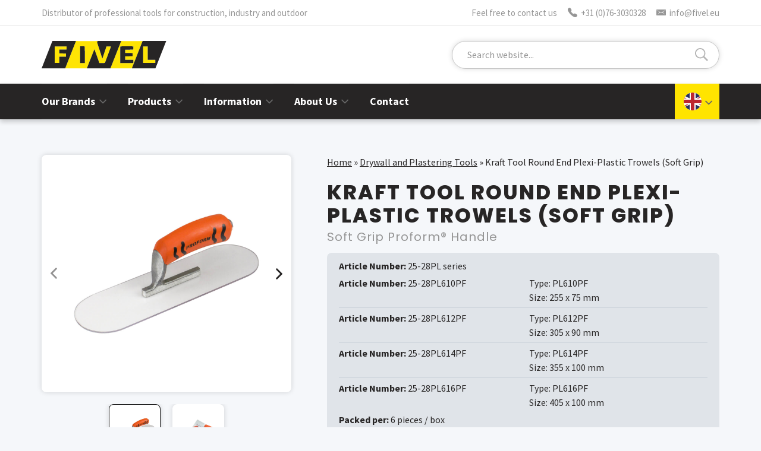

--- FILE ---
content_type: text/html; charset=UTF-8
request_url: https://www.fivel.eu/product/kraft-tool-round-end-plexi-plastic-trowels-soft-grip/
body_size: 8127
content:
<!doctype html>
<html lang="en-US" prefix="og: https://ogp.me/ns#">
<head>
	<meta charset="utf-8">
	<meta http-equiv="x-ua-compatible" content="ie=edge">
	<meta name="viewport" content="width=device-width, initial-scale=1">
	<link rel="icon" href="https://www.fivel.eu/wp-content/themes/fivel-theme/assets/images/favicon.png">
	
<!-- Search Engine Optimization by Rank Math - https://rankmath.com/ -->
<title>Kraft Tool Round End Plexi-Plastic Trowels (Soft Grip) - Fivel</title>
<meta name="robots" content="follow, index, max-snippet:-1, max-video-preview:-1, max-image-preview:large"/>
<link rel="canonical" href="https://www.fivel.eu/product/kraft-tool-round-end-plexi-plastic-trowels-soft-grip/" />
<meta property="og:locale" content="en_US" />
<meta property="og:type" content="article" />
<meta property="og:title" content="Kraft Tool Round End Plexi-Plastic Trowels (Soft Grip) - Fivel" />
<meta property="og:url" content="https://www.fivel.eu/product/kraft-tool-round-end-plexi-plastic-trowels-soft-grip/" />
<meta property="og:site_name" content="Fivel" />
<meta property="og:updated_time" content="2022-03-11T13:14:20+01:00" />
<meta property="og:image" content="https://www.fivel.eu/wp-content/uploads/2022/01/PL610PF.1.jpeg" />
<meta property="og:image:secure_url" content="https://www.fivel.eu/wp-content/uploads/2022/01/PL610PF.1.jpeg" />
<meta property="og:image:width" content="2000" />
<meta property="og:image:height" content="2000" />
<meta property="og:image:alt" content="Kraft" />
<meta property="og:image:type" content="image/jpeg" />
<meta name="twitter:card" content="summary_large_image" />
<meta name="twitter:title" content="Kraft Tool Round End Plexi-Plastic Trowels (Soft Grip) - Fivel" />
<meta name="twitter:image" content="https://www.fivel.eu/wp-content/uploads/2022/01/PL610PF.1.jpeg" />
<script type="application/ld+json" class="rank-math-schema">{"@context":"https://schema.org","@graph":[{"@type":"BreadcrumbList","@id":"https://www.fivel.eu/product/kraft-tool-round-end-plexi-plastic-trowels-soft-grip/#breadcrumb","itemListElement":[{"@type":"ListItem","position":"1","item":{"@id":"https://www.fivel.eu","name":"Home"}},{"@type":"ListItem","position":"2","item":{"@id":"https://www.fivel.eu/products/category/drywall-and-plastering-tools/","name":"Drywall and Plastering Tools"}},{"@type":"ListItem","position":"3","item":{"@id":"https://www.fivel.eu/product/kraft-tool-round-end-plexi-plastic-trowels-soft-grip/","name":"Kraft Tool Round End Plexi-Plastic Trowels (Soft Grip)"}}]}]}</script>
<!-- /Rank Math WordPress SEO plugin -->

<link rel="alternate" title="oEmbed (JSON)" type="application/json+oembed" href="https://www.fivel.eu/wp-json/oembed/1.0/embed?url=https%3A%2F%2Fwww.fivel.eu%2Fproduct%2Fkraft-tool-round-end-plexi-plastic-trowels-soft-grip%2F" />
<link rel="alternate" title="oEmbed (XML)" type="text/xml+oembed" href="https://www.fivel.eu/wp-json/oembed/1.0/embed?url=https%3A%2F%2Fwww.fivel.eu%2Fproduct%2Fkraft-tool-round-end-plexi-plastic-trowels-soft-grip%2F&#038;format=xml" />
<style id='wp-img-auto-sizes-contain-inline-css' type='text/css'>img:is([sizes=auto i],[sizes^="auto," i]){contain-intrinsic-size:3000px 1500px}</style>

<style id='classic-theme-styles-inline-css' type='text/css'>
/*! This file is auto-generated */
.wp-block-button__link{color:#fff;background-color:#32373c;border-radius:9999px;box-shadow:none;text-decoration:none;padding:calc(.667em + 2px) calc(1.333em + 2px);font-size:1.125em}.wp-block-file__button{background:#32373c;color:#fff;text-decoration:none}</style>
<link data-optimized="1" rel='stylesheet' id='normalize-css' href='https://www.fivel.eu/wp-content/litespeed/css/23990faa5fb718d72e5af92e18fe8552.css?ver=0ea1c' type='text/css' media='screen, print' />
<link data-optimized="1" rel='stylesheet' id='slick-css' href='https://www.fivel.eu/wp-content/litespeed/css/642e3557d655d11ea7d0cb75a2c00419.css?ver=6d770' type='text/css' media='' />
<link data-optimized="1" rel='stylesheet' id='swipebox-css' href='https://www.fivel.eu/wp-content/litespeed/css/50cb5c376854f84668ba35e2941e64a5.css?ver=ec728' type='text/css' media='' />
<link data-optimized="1" rel='stylesheet' id='main-style-css' href='https://www.fivel.eu/wp-content/litespeed/css/7a2506a454513f9d69e429c0f74f6caf.css?ver=692ff' type='text/css' media='screen, print' />
<script data-optimized="1" type="text/javascript" id="wpml-cookie-js-extra">var wpml_cookies={"wp-wpml_current_language":{"value":"en","expires":1,"path":"/"}};var wpml_cookies={"wp-wpml_current_language":{"value":"en","expires":1,"path":"/"}}</script>
<script data-optimized="1" type="text/javascript" src="https://www.fivel.eu/wp-content/litespeed/js/bfd0cfa83f42774b1dfb535262b98fcd.js?ver=e394b" id="wpml-cookie-js" defer="defer" data-wp-strategy="defer"></script>
<script data-optimized="1" type="text/javascript" src="https://www.fivel.eu/wp-content/litespeed/js/7f5cb2cf35f10592cc539658734a7878.js?ver=9ce7e" id="wpml-legacy-dropdown-click-0-js"></script>
<script type="text/javascript" src="https://www.fivel.eu/wp-content/themes/fivel-theme/assets/js/jquery.min.js?ver=3.7.1" id="jquery-js"></script>
<script data-optimized="1" type="text/javascript" src="https://www.fivel.eu/wp-content/litespeed/js/59a8ab91ff486056e6c729ef626e86b8.js?ver=4c488" id="jquery-ui-core-js"></script>
<script data-optimized="1" type="text/javascript" src="https://www.fivel.eu/wp-content/litespeed/js/9e9cb59f7bcc90eaaf73a16573e30071.js?ver=54754" id="jquery-ui-mouse-js"></script>
<script data-optimized="1" type="text/javascript" src="https://www.fivel.eu/wp-content/litespeed/js/f4e612b5b5f892ab1e2118cfc21ce2f7.js?ver=6dbb1" id="jquery-ui-sortable-js"></script>
<script data-optimized="1" type="text/javascript" src="https://www.fivel.eu/wp-content/litespeed/js/ed1085a99cad1a878f438ae3654d0388.js?ver=e1a25" id="jquery-ui-resizable-js"></script>
<script data-optimized="1" type="text/javascript" src="https://www.fivel.eu/wp-content/litespeed/js/ed5af98771614cb607130adc99562741.js?ver=e93d3" id="acf-js"></script>
<script data-optimized="1" type="text/javascript" src="https://www.fivel.eu/wp-content/litespeed/js/e6048c183de97eee508dd1f4a530e207.js?ver=91b7b" id="wp-dom-ready-js"></script>
<script data-optimized="1" type="text/javascript" src="https://www.fivel.eu/wp-content/litespeed/js/5d63772ef033df1bd34646f1355ffd79.js?ver=d5ced" id="wp-hooks-js"></script>
<script data-optimized="1" type="text/javascript" src="https://www.fivel.eu/wp-content/litespeed/js/ddbd87c874cf48a517bae7e17a51ac5b.js?ver=72993" id="wp-i18n-js"></script>
<script data-optimized="1" type="text/javascript" id="wp-i18n-js-after">wp.i18n.setLocaleData({'text direction\u0004ltr':['ltr']})</script>
<script data-optimized="1" type="text/javascript" src="https://www.fivel.eu/wp-content/litespeed/js/e7da7abff92047b0559ab2eaceb192dc.js?ver=c8acf" id="wp-a11y-js"></script>
<script data-optimized="1" type="text/javascript" src="https://www.fivel.eu/wp-content/litespeed/js/d288b9dde8a27567ac3d21d5dbfe77c0.js?ver=961da" id="acf-input-js"></script>
<script data-optimized="1" type="text/javascript" src="https://www.fivel.eu/wp-content/litespeed/js/8cd7f352242404d0e4a47778393af0bb.js?ver=496b6" id="acf-input-conditional-taxonomy-js"></script>
<script data-optimized="1" type="text/javascript" src="https://www.fivel.eu/wp-content/litespeed/js/945256860c089613671b4ab9e3ed96df.js?ver=b0636" id="slick-js-js"></script>
<script data-optimized="1" type="text/javascript" src="https://www.fivel.eu/wp-content/litespeed/js/7a931e23a5a0f002fc38ef770ebb21cc.js?ver=73644" id="swipebox-js-js"></script>
<script data-optimized="1" type="text/javascript" src="https://www.fivel.eu/wp-content/litespeed/js/dab8167c7a7a846c9206f46a3d8eb62b.js?ver=d402d" id="scripts-js"></script>
<link rel="https://api.w.org/" href="https://www.fivel.eu/wp-json/" /><link rel="EditURI" type="application/rsd+xml" title="RSD" href="https://www.fivel.eu/xmlrpc.php?rsd" />
<meta name="generator" content="WordPress 6.9" />
<link rel='shortlink' href='https://www.fivel.eu/?p=7616' />
<meta name="generator" content="WPML ver:4.8.6 stt:37,1,4,3;" />
<link rel="icon" href="https://www.fivel.eu/wp-content/uploads/2022/04/favicon.png" sizes="32x32" />
<link rel="icon" href="https://www.fivel.eu/wp-content/uploads/2022/04/favicon.png" sizes="192x192" />
<link rel="apple-touch-icon" href="https://www.fivel.eu/wp-content/uploads/2022/04/favicon.png" />
<meta name="msapplication-TileImage" content="https://www.fivel.eu/wp-content/uploads/2022/04/favicon.png" />
			<!-- Global site tag (gtag.js) - Google Analytics -->
		<script async src="https://www.googletagmanager.com/gtag/js?id=G-XZCKW5Q439"></script>
		<script>
		  window.dataLayer = window.dataLayer || [];
		  function gtag(){dataLayer.push(arguments);}
		  gtag('js', new Date());
		  gtag('config', 'G-XZCKW5Q439', { 'anonymize_ip': true, 'forceSSL': true });
		</script>
		
<style id='global-styles-inline-css' type='text/css'>:root{--wp--preset--aspect-ratio--square:1;--wp--preset--aspect-ratio--4-3:4/3;--wp--preset--aspect-ratio--3-4:3/4;--wp--preset--aspect-ratio--3-2:3/2;--wp--preset--aspect-ratio--2-3:2/3;--wp--preset--aspect-ratio--16-9:16/9;--wp--preset--aspect-ratio--9-16:9/16;--wp--preset--color--black:#000000;--wp--preset--color--cyan-bluish-gray:#abb8c3;--wp--preset--color--white:#ffffff;--wp--preset--color--pale-pink:#f78da7;--wp--preset--color--vivid-red:#cf2e2e;--wp--preset--color--luminous-vivid-orange:#ff6900;--wp--preset--color--luminous-vivid-amber:#fcb900;--wp--preset--color--light-green-cyan:#7bdcb5;--wp--preset--color--vivid-green-cyan:#00d084;--wp--preset--color--pale-cyan-blue:#8ed1fc;--wp--preset--color--vivid-cyan-blue:#0693e3;--wp--preset--color--vivid-purple:#9b51e0;--wp--preset--gradient--vivid-cyan-blue-to-vivid-purple:linear-gradient(135deg,rgb(6,147,227) 0%,rgb(155,81,224) 100%);--wp--preset--gradient--light-green-cyan-to-vivid-green-cyan:linear-gradient(135deg,rgb(122,220,180) 0%,rgb(0,208,130) 100%);--wp--preset--gradient--luminous-vivid-amber-to-luminous-vivid-orange:linear-gradient(135deg,rgb(252,185,0) 0%,rgb(255,105,0) 100%);--wp--preset--gradient--luminous-vivid-orange-to-vivid-red:linear-gradient(135deg,rgb(255,105,0) 0%,rgb(207,46,46) 100%);--wp--preset--gradient--very-light-gray-to-cyan-bluish-gray:linear-gradient(135deg,rgb(238,238,238) 0%,rgb(169,184,195) 100%);--wp--preset--gradient--cool-to-warm-spectrum:linear-gradient(135deg,rgb(74,234,220) 0%,rgb(151,120,209) 20%,rgb(207,42,186) 40%,rgb(238,44,130) 60%,rgb(251,105,98) 80%,rgb(254,248,76) 100%);--wp--preset--gradient--blush-light-purple:linear-gradient(135deg,rgb(255,206,236) 0%,rgb(152,150,240) 100%);--wp--preset--gradient--blush-bordeaux:linear-gradient(135deg,rgb(254,205,165) 0%,rgb(254,45,45) 50%,rgb(107,0,62) 100%);--wp--preset--gradient--luminous-dusk:linear-gradient(135deg,rgb(255,203,112) 0%,rgb(199,81,192) 50%,rgb(65,88,208) 100%);--wp--preset--gradient--pale-ocean:linear-gradient(135deg,rgb(255,245,203) 0%,rgb(182,227,212) 50%,rgb(51,167,181) 100%);--wp--preset--gradient--electric-grass:linear-gradient(135deg,rgb(202,248,128) 0%,rgb(113,206,126) 100%);--wp--preset--gradient--midnight:linear-gradient(135deg,rgb(2,3,129) 0%,rgb(40,116,252) 100%);--wp--preset--font-size--small:13px;--wp--preset--font-size--medium:20px;--wp--preset--font-size--large:36px;--wp--preset--font-size--x-large:42px;--wp--preset--spacing--20:0.44rem;--wp--preset--spacing--30:0.67rem;--wp--preset--spacing--40:1rem;--wp--preset--spacing--50:1.5rem;--wp--preset--spacing--60:2.25rem;--wp--preset--spacing--70:3.38rem;--wp--preset--spacing--80:5.06rem;--wp--preset--shadow--natural:6px 6px 9px rgba(0, 0, 0, 0.2);--wp--preset--shadow--deep:12px 12px 50px rgba(0, 0, 0, 0.4);--wp--preset--shadow--sharp:6px 6px 0px rgba(0, 0, 0, 0.2);--wp--preset--shadow--outlined:6px 6px 0px -3px rgb(255, 255, 255), 6px 6px rgb(0, 0, 0);--wp--preset--shadow--crisp:6px 6px 0px rgb(0, 0, 0)}:where(.is-layout-flex){gap:.5em}:where(.is-layout-grid){gap:.5em}body .is-layout-flex{display:flex}.is-layout-flex{flex-wrap:wrap;align-items:center}.is-layout-flex>:is(*,div){margin:0}body .is-layout-grid{display:grid}.is-layout-grid>:is(*,div){margin:0}:where(.wp-block-columns.is-layout-flex){gap:2em}:where(.wp-block-columns.is-layout-grid){gap:2em}:where(.wp-block-post-template.is-layout-flex){gap:1.25em}:where(.wp-block-post-template.is-layout-grid){gap:1.25em}.has-black-color{color:var(--wp--preset--color--black)!important}.has-cyan-bluish-gray-color{color:var(--wp--preset--color--cyan-bluish-gray)!important}.has-white-color{color:var(--wp--preset--color--white)!important}.has-pale-pink-color{color:var(--wp--preset--color--pale-pink)!important}.has-vivid-red-color{color:var(--wp--preset--color--vivid-red)!important}.has-luminous-vivid-orange-color{color:var(--wp--preset--color--luminous-vivid-orange)!important}.has-luminous-vivid-amber-color{color:var(--wp--preset--color--luminous-vivid-amber)!important}.has-light-green-cyan-color{color:var(--wp--preset--color--light-green-cyan)!important}.has-vivid-green-cyan-color{color:var(--wp--preset--color--vivid-green-cyan)!important}.has-pale-cyan-blue-color{color:var(--wp--preset--color--pale-cyan-blue)!important}.has-vivid-cyan-blue-color{color:var(--wp--preset--color--vivid-cyan-blue)!important}.has-vivid-purple-color{color:var(--wp--preset--color--vivid-purple)!important}.has-black-background-color{background-color:var(--wp--preset--color--black)!important}.has-cyan-bluish-gray-background-color{background-color:var(--wp--preset--color--cyan-bluish-gray)!important}.has-white-background-color{background-color:var(--wp--preset--color--white)!important}.has-pale-pink-background-color{background-color:var(--wp--preset--color--pale-pink)!important}.has-vivid-red-background-color{background-color:var(--wp--preset--color--vivid-red)!important}.has-luminous-vivid-orange-background-color{background-color:var(--wp--preset--color--luminous-vivid-orange)!important}.has-luminous-vivid-amber-background-color{background-color:var(--wp--preset--color--luminous-vivid-amber)!important}.has-light-green-cyan-background-color{background-color:var(--wp--preset--color--light-green-cyan)!important}.has-vivid-green-cyan-background-color{background-color:var(--wp--preset--color--vivid-green-cyan)!important}.has-pale-cyan-blue-background-color{background-color:var(--wp--preset--color--pale-cyan-blue)!important}.has-vivid-cyan-blue-background-color{background-color:var(--wp--preset--color--vivid-cyan-blue)!important}.has-vivid-purple-background-color{background-color:var(--wp--preset--color--vivid-purple)!important}.has-black-border-color{border-color:var(--wp--preset--color--black)!important}.has-cyan-bluish-gray-border-color{border-color:var(--wp--preset--color--cyan-bluish-gray)!important}.has-white-border-color{border-color:var(--wp--preset--color--white)!important}.has-pale-pink-border-color{border-color:var(--wp--preset--color--pale-pink)!important}.has-vivid-red-border-color{border-color:var(--wp--preset--color--vivid-red)!important}.has-luminous-vivid-orange-border-color{border-color:var(--wp--preset--color--luminous-vivid-orange)!important}.has-luminous-vivid-amber-border-color{border-color:var(--wp--preset--color--luminous-vivid-amber)!important}.has-light-green-cyan-border-color{border-color:var(--wp--preset--color--light-green-cyan)!important}.has-vivid-green-cyan-border-color{border-color:var(--wp--preset--color--vivid-green-cyan)!important}.has-pale-cyan-blue-border-color{border-color:var(--wp--preset--color--pale-cyan-blue)!important}.has-vivid-cyan-blue-border-color{border-color:var(--wp--preset--color--vivid-cyan-blue)!important}.has-vivid-purple-border-color{border-color:var(--wp--preset--color--vivid-purple)!important}.has-vivid-cyan-blue-to-vivid-purple-gradient-background{background:var(--wp--preset--gradient--vivid-cyan-blue-to-vivid-purple)!important}.has-light-green-cyan-to-vivid-green-cyan-gradient-background{background:var(--wp--preset--gradient--light-green-cyan-to-vivid-green-cyan)!important}.has-luminous-vivid-amber-to-luminous-vivid-orange-gradient-background{background:var(--wp--preset--gradient--luminous-vivid-amber-to-luminous-vivid-orange)!important}.has-luminous-vivid-orange-to-vivid-red-gradient-background{background:var(--wp--preset--gradient--luminous-vivid-orange-to-vivid-red)!important}.has-very-light-gray-to-cyan-bluish-gray-gradient-background{background:var(--wp--preset--gradient--very-light-gray-to-cyan-bluish-gray)!important}.has-cool-to-warm-spectrum-gradient-background{background:var(--wp--preset--gradient--cool-to-warm-spectrum)!important}.has-blush-light-purple-gradient-background{background:var(--wp--preset--gradient--blush-light-purple)!important}.has-blush-bordeaux-gradient-background{background:var(--wp--preset--gradient--blush-bordeaux)!important}.has-luminous-dusk-gradient-background{background:var(--wp--preset--gradient--luminous-dusk)!important}.has-pale-ocean-gradient-background{background:var(--wp--preset--gradient--pale-ocean)!important}.has-electric-grass-gradient-background{background:var(--wp--preset--gradient--electric-grass)!important}.has-midnight-gradient-background{background:var(--wp--preset--gradient--midnight)!important}.has-small-font-size{font-size:var(--wp--preset--font-size--small)!important}.has-medium-font-size{font-size:var(--wp--preset--font-size--medium)!important}.has-large-font-size{font-size:var(--wp--preset--font-size--large)!important}.has-x-large-font-size{font-size:var(--wp--preset--font-size--x-large)!important}</style>
</head>
<body class="wp-singular assortment-template-default single single-assortment postid-7616 wp-theme-fivel-theme">

	<header id="header" class="header">
		
		<div class="header-top">
			<div class="container">
				<div class="slogan">Distributor of professional tools for construction, industry and outdoor</div>
				<div class="contact">
					<span>Feel free to contact us</span> 
					<a href="tel:+31763030328"><svg><use xlink:href="https://www.fivel.eu/wp-content/themes/fivel-theme/assets/images/icons.svg#svg-phone" /></svg> +31 (0)76-3030328</a>
					<a href="mailto:info@fivel.eu"><svg><use xlink:href="https://www.fivel.eu/wp-content/themes/fivel-theme/assets/images/icons.svg#svg-mail" /></svg> info@fivel.eu</a>
				</div>
			</div>
		</div>
		
		<div class="header-main clearfix">
			<div class="container">
				<a href="https://www.fivel.eu" class="logo">
					<img src="https://www.fivel.eu/wp-content/themes/fivel-theme/assets/images/fivel-logo.svg" alt="Fivel" title="Fivel">
				</a>
				<div class="toggle-search"></div>
<form role="search" method="get" id="search-form" class="search-form" action="https://www.fivel.eu/search/">
    <div class="search-wrap">
        <input type="search" placeholder="Search website..." name="_search" id="search-input" value="" autocomplete="off" />
        <button type="submit" id="search-submit" value="Search" class="search-btn"></button>
    </div>
</form>			
			</div>
		</div>
		<div id="header-nav" class="header-nav">
			<div class="container">
				<button id="nav-toggle" href="#" class="toggle-nav"> Menu</button>
				<nav id="site-menu" class="site-menu">	
					<ul id="menu-nav-main" class="menu"><li id="menu-item-46" class="two-column-menu menu-item menu-item-type-post_type menu-item-object-page menu-item-has-children menu-item-46"><a href="https://www.fivel.eu/brands/">Our Brands</a>
<ul class="sub-menu">
	<li id="menu-item-64" class="menu-item menu-item-type-taxonomy menu-item-object-assortment-brand menu-item-64"><a href="https://www.fivel.eu/products/brand/carltso/">Carltsø</a></li>
	<li id="menu-item-65" class="menu-item menu-item-type-taxonomy menu-item-object-assortment-brand menu-item-65"><a href="https://www.fivel.eu/products/brand/cimco/">Cimco</a></li>
	<li id="menu-item-66" class="menu-item menu-item-type-taxonomy menu-item-object-assortment-brand menu-item-66"><a href="https://www.fivel.eu/products/brand/edma/">EDMA</a></li>
	<li id="menu-item-67" class="menu-item menu-item-type-taxonomy menu-item-object-assortment-brand menu-item-67"><a href="https://www.fivel.eu/products/brand/estwing/">Estwing</a></li>
	<li id="menu-item-69" class="menu-item menu-item-type-taxonomy menu-item-object-assortment-brand menu-item-69"><a href="https://www.fivel.eu/products/brand/fivel/">Fivel</a></li>
	<li id="menu-item-70" class="menu-item menu-item-type-taxonomy menu-item-object-assortment-brand menu-item-70"><a href="https://www.fivel.eu/products/brand/kraft-tool/">Kraft Tool</a></li>
	<li id="menu-item-72" class="menu-item menu-item-type-taxonomy menu-item-object-assortment-brand menu-item-72"><a href="https://www.fivel.eu/products/brand/maun/">Maun</a></li>
	<li id="menu-item-73" class="menu-item menu-item-type-taxonomy menu-item-object-assortment-brand menu-item-73"><a href="https://www.fivel.eu/products/brand/midwest/">Midwest</a></li>
	<li id="menu-item-18468" class="menu-item menu-item-type-taxonomy menu-item-object-assortment-brand menu-item-18468"><a href="https://www.fivel.eu/products/brand/rabo/">Rabo</a></li>
	<li id="menu-item-74" class="menu-item menu-item-type-taxonomy menu-item-object-assortment-brand menu-item-74"><a href="https://www.fivel.eu/products/brand/swanson/">Swanson</a></li>
	<li id="menu-item-75" class="menu-item menu-item-type-taxonomy menu-item-object-assortment-brand menu-item-75"><a href="https://www.fivel.eu/products/brand/tajima/">Tajima</a></li>
	<li id="menu-item-76" class="menu-item menu-item-type-taxonomy menu-item-object-assortment-brand menu-item-76"><a href="https://www.fivel.eu/products/brand/thor/">Thor</a></li>
	<li id="menu-item-77" class="menu-item menu-item-type-taxonomy menu-item-object-assortment-brand menu-item-77"><a href="https://www.fivel.eu/products/brand/titanium/">Titanium</a></li>
	<li id="menu-item-11734" class="menu-item menu-item-type-taxonomy menu-item-object-assortment-brand menu-item-11734"><a href="https://www.fivel.eu/products/brand/viking-arm/">Viking Arm</a></li>
	<li id="menu-item-79" class="menu-item menu-item-type-post_type menu-item-object-page menu-item-79"><a href="https://www.fivel.eu/brands/">All Brands</a></li>
</ul>
</li>
<li id="menu-item-47" class="two-column-menu-medium menu-large menu-item menu-item-type-post_type menu-item-object-page menu-item-has-children menu-item-47"><a href="https://www.fivel.eu/products/">Products</a>
<ul class="sub-menu">
	<li id="menu-item-57" class="menu-item menu-item-type-taxonomy menu-item-object-assortment-category menu-item-57"><a href="https://www.fivel.eu/products/category/hammers/">Hammers</a></li>
	<li id="menu-item-876" class="menu-item menu-item-type-taxonomy menu-item-object-assortment-category menu-item-876"><a href="https://www.fivel.eu/products/category/axes-knives/">Axes and Knives</a></li>
	<li id="menu-item-58" class="menu-item menu-item-type-taxonomy menu-item-object-assortment-category menu-item-58"><a href="https://www.fivel.eu/products/category/caulk-guns/">Caulk Guns</a></li>
	<li id="menu-item-59" class="menu-item menu-item-type-taxonomy menu-item-object-assortment-category menu-item-59"><a href="https://www.fivel.eu/products/category/snips-and-pliers/">Snips and Pliers</a></li>
	<li id="menu-item-60" class="menu-item menu-item-type-taxonomy menu-item-object-assortment-category menu-item-60"><a href="https://www.fivel.eu/products/category/measuring-tools/">Measuring Tools</a></li>
	<li id="menu-item-2392" class="menu-item menu-item-type-taxonomy menu-item-object-assortment-category menu-item-2392"><a href="https://www.fivel.eu/products/category/cutting-tools/">Cutting Tools</a></li>
	<li id="menu-item-11735" class="menu-item menu-item-type-taxonomy menu-item-object-assortment-category menu-item-11735"><a href="https://www.fivel.eu/products/category/lifting-tools/">Lifting Tools</a></li>
	<li id="menu-item-18469" class="menu-item menu-item-type-taxonomy menu-item-object-assortment-category menu-item-18469"><a href="https://www.fivel.eu/products/category/leveling-tools/">Leveling Tools</a></li>
	<li id="menu-item-13020" class="menu-item menu-item-type-taxonomy menu-item-object-assortment-category menu-item-13020"><a href="https://www.fivel.eu/products/category/work-gear/">Work Gear</a></li>
	<li id="menu-item-61" class="menu-item menu-item-type-taxonomy menu-item-object-assortment-category current-assortment-ancestor current-menu-parent current-assortment-parent menu-item-61"><a href="https://www.fivel.eu/products/category/drywall-and-plastering-tools/">Drywall and Plastering Tools</a></li>
	<li id="menu-item-4074" class="menu-item menu-item-type-taxonomy menu-item-object-assortment-category menu-item-4074"><a href="https://www.fivel.eu/products/category/pry-bars-and-nail-pullers/">Pry Bars and Nail Pullers</a></li>
	<li id="menu-item-2729" class="menu-item menu-item-type-taxonomy menu-item-object-assortment-category menu-item-2729"><a href="https://www.fivel.eu/products/category/bricklaying-tools/">Bricklaying Tools</a></li>
	<li id="menu-item-4075" class="menu-item menu-item-type-taxonomy menu-item-object-assortment-category menu-item-4075"><a href="https://www.fivel.eu/products/category/concrete-tools/">Concrete Tools</a></li>
	<li id="menu-item-4024" class="menu-item menu-item-type-taxonomy menu-item-object-assortment-category menu-item-4024"><a href="https://www.fivel.eu/products/category/tiler-tools/">Tiler Tools</a></li>
	<li id="menu-item-16973" class="menu-item menu-item-type-taxonomy menu-item-object-assortment-category menu-item-16973"><a href="https://www.fivel.eu/products/category/insulation-tools/">Insulation Tools</a></li>
	<li id="menu-item-4025" class="menu-item menu-item-type-taxonomy menu-item-object-assortment-category menu-item-4025"><a href="https://www.fivel.eu/products/category/archeology-tools/">Archeology Tools</a></li>
	<li id="menu-item-62" class="menu-item menu-item-type-taxonomy menu-item-object-assortment-category menu-item-62"><a href="https://www.fivel.eu/products/category/geology-tools/">Geology Tools</a></li>
	<li id="menu-item-4076" class="menu-item menu-item-type-taxonomy menu-item-object-assortment-category menu-item-4076"><a href="https://www.fivel.eu/products/category/non-sparking-tools/">Non-sparking Tools</a></li>
	<li id="menu-item-63" class="menu-item menu-item-type-taxonomy menu-item-object-assortment-category menu-item-63"><a href="https://www.fivel.eu/products/category/titanium-tools/">Titanium Tools</a></li>
	<li id="menu-item-13021" class="menu-item menu-item-type-taxonomy menu-item-object-assortment-category menu-item-13021"><a href="https://www.fivel.eu/products/category/new-items/">New Items</a></li>
	<li id="menu-item-80" class="menu-item menu-item-type-post_type menu-item-object-page menu-item-80"><a href="https://www.fivel.eu/products/">All Products</a></li>
</ul>
</li>
<li id="menu-item-48" class="menu-item menu-item-type-post_type menu-item-object-page menu-item-has-children menu-item-48"><a href="https://www.fivel.eu/downloads/">Information</a>
<ul class="sub-menu">
	<li id="menu-item-49" class="menu-item menu-item-type-post_type menu-item-object-page menu-item-49"><a href="https://www.fivel.eu/downloads/">Downloads</a></li>
	<li id="menu-item-56" class="menu-item menu-item-type-post_type menu-item-object-page menu-item-56"><a href="https://www.fivel.eu/pricelists/">Pricelists</a></li>
	<li id="menu-item-54" class="menu-item menu-item-type-post_type menu-item-object-page menu-item-54"><a href="https://www.fivel.eu/catalog/">Catalog</a></li>
	<li id="menu-item-55" class="menu-item menu-item-type-post_type menu-item-object-page menu-item-55"><a href="https://www.fivel.eu/videos/">Videos</a></li>
</ul>
</li>
<li id="menu-item-50" class="menu-item menu-item-type-post_type menu-item-object-page menu-item-has-children menu-item-50"><a href="https://www.fivel.eu/about-us/">About Us</a>
<ul class="sub-menu">
	<li id="menu-item-52" class="menu-item menu-item-type-post_type menu-item-object-page menu-item-52"><a href="https://www.fivel.eu/about-us/">About Us</a></li>
	<li id="menu-item-53" class="menu-item menu-item-type-post_type menu-item-object-page menu-item-53"><a href="https://www.fivel.eu/about-our-brands/">About our Brands</a></li>
</ul>
</li>
<li id="menu-item-51" class="menu-item menu-item-type-post_type menu-item-object-page menu-item-51"><a href="https://www.fivel.eu/contact/">Contact</a></li>
</ul>				</nav>
				
<div class="wpml-ls-statics-shortcode_actions wpml-ls wpml-ls-touch-device wpml-ls-legacy-dropdown-click js-wpml-ls-legacy-dropdown-click">
	<ul role="menu">

		<li class="wpml-ls-slot-shortcode_actions wpml-ls-item wpml-ls-item-en wpml-ls-current-language wpml-ls-first-item wpml-ls-item-legacy-dropdown-click" role="none">

			<a href="#" class="js-wpml-ls-item-toggle wpml-ls-item-toggle" role="menuitem" title="Switch to English">
                </a>

			<ul class="js-wpml-ls-sub-menu wpml-ls-sub-menu" role="menu">
				
					<li class="wpml-ls-slot-shortcode_actions wpml-ls-item wpml-ls-item-nl" role="none">
						<a href="https://www.fivel.eu/nl/product/kraft-tool-afgeronde-plexi-plastic-spanen-soft-grip/" class="wpml-ls-link" role="menuitem" aria-label="Switch to Dutch" title="Switch to Dutch">
                            </a>
					</li>

				
					<li class="wpml-ls-slot-shortcode_actions wpml-ls-item wpml-ls-item-fr" role="none">
						<a href="https://www.fivel.eu/fr/produit/kraft-tool-platoirs-plexi-plastique-arrondis-soft-grip/" class="wpml-ls-link" role="menuitem" aria-label="Switch to French" title="Switch to French">
                            </a>
					</li>

				
					<li class="wpml-ls-slot-shortcode_actions wpml-ls-item wpml-ls-item-de wpml-ls-last-item" role="none">
						<a href="https://www.fivel.eu/de/produkt/kraft-tool-runde-plexi-plastic-glaettekellen-soft-grip/" class="wpml-ls-link" role="menuitem" aria-label="Switch to German" title="Switch to German">
                            </a>
					</li>

							</ul>

		</li>

	</ul>
</div>
			</div>
		</div>
		
	</header>	
	 
		
					
			<div class="main" role="main">
				
				<div class="page-content assortment-content">
					<div class="container">
						<div class="row l-large-padding">
							<div class="column medium-1-2 large-2-5">								
								<ul class="products-slider">
									<li>
										<div class="gallery-item">
																							<a href="https://www.fivel.eu/wp-content/uploads/2022/01/PL610PF.1-1024x1024.jpeg " class="image swipe"><img width="1024" height="1024" src="https://www.fivel.eu/wp-content/uploads/2022/01/PL610PF.1-1024x1024.jpeg" class="attachment-large size-large wp-post-image" alt="" decoding="async" fetchpriority="high" srcset="https://www.fivel.eu/wp-content/uploads/2022/01/PL610PF.1-1024x1024.jpeg 1024w, https://www.fivel.eu/wp-content/uploads/2022/01/PL610PF.1-300x300.jpeg 300w, https://www.fivel.eu/wp-content/uploads/2022/01/PL610PF.1-150x150.jpeg 150w, https://www.fivel.eu/wp-content/uploads/2022/01/PL610PF.1-768x768.jpeg 768w, https://www.fivel.eu/wp-content/uploads/2022/01/PL610PF.1-1536x1536.jpeg 1536w, https://www.fivel.eu/wp-content/uploads/2022/01/PL610PF.1.jpeg 2000w" sizes="(max-width: 1024px) 100vw, 1024px" /></a>
																					</div>
									</li>
																														<li>
												<div class="gallery-item"><a href="https://www.fivel.eu/wp-content/uploads/2022/01/25-28PL614PF-PL658PF-1024x1024.jpg" class="image swipe" title=""><img width="1024" height="1024" src="https://www.fivel.eu/wp-content/uploads/2022/01/25-28PL614PF-PL658PF-1024x1024.jpg" class="attachment-large size-large" alt="" decoding="async" srcset="https://www.fivel.eu/wp-content/uploads/2022/01/25-28PL614PF-PL658PF-1024x1024.jpg 1024w, https://www.fivel.eu/wp-content/uploads/2022/01/25-28PL614PF-PL658PF-300x300.jpg 300w, https://www.fivel.eu/wp-content/uploads/2022/01/25-28PL614PF-PL658PF-150x150.jpg 150w, https://www.fivel.eu/wp-content/uploads/2022/01/25-28PL614PF-PL658PF-768x768.jpg 768w, https://www.fivel.eu/wp-content/uploads/2022/01/25-28PL614PF-PL658PF-1536x1536.jpg 1536w, https://www.fivel.eu/wp-content/uploads/2022/01/25-28PL614PF-PL658PF.jpg 2000w" sizes="(max-width: 1024px) 100vw, 1024px" /></a></div>
											</li>
																																				</ul>
								
																									<ul class="products-nav-slider">
										<li>
											<div class="image-item">
												<div class="image">
													<img width="1024" height="1024" src="https://www.fivel.eu/wp-content/uploads/2022/01/PL610PF.1-1024x1024.jpeg" class="attachment-large size-large wp-post-image" alt="" decoding="async" srcset="https://www.fivel.eu/wp-content/uploads/2022/01/PL610PF.1-1024x1024.jpeg 1024w, https://www.fivel.eu/wp-content/uploads/2022/01/PL610PF.1-300x300.jpeg 300w, https://www.fivel.eu/wp-content/uploads/2022/01/PL610PF.1-150x150.jpeg 150w, https://www.fivel.eu/wp-content/uploads/2022/01/PL610PF.1-768x768.jpeg 768w, https://www.fivel.eu/wp-content/uploads/2022/01/PL610PF.1-1536x1536.jpeg 1536w, https://www.fivel.eu/wp-content/uploads/2022/01/PL610PF.1.jpeg 2000w" sizes="(max-width: 1024px) 100vw, 1024px" />												</div>
											</div>
										</li>
																					    											<li>
    												<div class="image-item"><div class="image"><img width="2000" height="2000" src="https://www.fivel.eu/wp-content/uploads/2022/01/25-28PL614PF-PL658PF.jpg" class="attachment-full size-full" alt="" decoding="async" loading="lazy" srcset="https://www.fivel.eu/wp-content/uploads/2022/01/25-28PL614PF-PL658PF.jpg 2000w, https://www.fivel.eu/wp-content/uploads/2022/01/25-28PL614PF-PL658PF-300x300.jpg 300w, https://www.fivel.eu/wp-content/uploads/2022/01/25-28PL614PF-PL658PF-1024x1024.jpg 1024w, https://www.fivel.eu/wp-content/uploads/2022/01/25-28PL614PF-PL658PF-150x150.jpg 150w, https://www.fivel.eu/wp-content/uploads/2022/01/25-28PL614PF-PL658PF-768x768.jpg 768w, https://www.fivel.eu/wp-content/uploads/2022/01/25-28PL614PF-PL658PF-1536x1536.jpg 1536w" sizes="auto, (max-width: 2000px) 100vw, 2000px" /></div></div>
    											</li>
																						
																				
									</ul>
									
															
							</div>
							<div class="column medium-1-2 large-3-5">
								<nav aria-label="breadcrumbs" class="rank-math-breadcrumb"><p><a href="https://www.fivel.eu">Home</a><span class="separator"> » </span><a href="https://www.fivel.eu/products/category/drywall-and-plastering-tools/">Drywall and Plastering Tools</a><span class="separator"> » </span><span class="last">Kraft Tool Round End Plexi-Plastic Trowels (Soft Grip)</span></p></nav>												
								<h1>Kraft Tool Round End Plexi-Plastic Trowels (Soft Grip)</h1>
																	<h3>Soft Grip Proform® Handle</h3>
																<div class="article-info">
																			<div class="item"><span>Article Number:</span> 25-28PL series</div>
																												<ul class="article-list">
																							<li>
													<div class="number"><span>Article Number:</span> 25-28PL610PF</div>
													<div class="details">
														<p>Type: PL610PF</p>
																													<p>Size: 255 x 75 mm</p>
																											</div>
												</li>
																							<li>
													<div class="number"><span>Article Number:</span> 25-28PL612PF</div>
													<div class="details">
														<p>Type: PL612PF</p>
																													<p>Size: 305 x 90 mm</p>
																											</div>
												</li>
																							<li>
													<div class="number"><span>Article Number:</span> 25-28PL614PF</div>
													<div class="details">
														<p>Type: PL614PF</p>
																													<p>Size: 355 x 100 mm</p>
																											</div>
												</li>
																							<li>
													<div class="number"><span>Article Number:</span> 25-28PL616PF</div>
													<div class="details">
														<p>Type: PL616PF</p>
																													<p>Size: 405 x 100 mm</p>
																											</div>
												</li>
																					</ul>
																
																			<div class="item"><span>Packed per:</span> 6 pieces / box</div>
										
								</div>								
																	<div class="short-description"><ul>
<li>Aluminum mounting and is made from a special plastic for better wear</li>
<li>For special projects requiring trowels that won&#8217;t blacken material</li>
</ul>
</div>
																		
																	    																																					<a href="https://www.fivel.eu/products/brand/kraft-tool/" class="logo-item"><div class="logo"><img width="205" height="100" src="https://www.fivel.eu/wp-content/uploads/2021/11/kraft-tool-logo.png" class="attachment-medium size-medium" alt="" decoding="async" loading="lazy" /></div></a>
	    																																
							</div>
						</div>
						
												
					</div>
				</div>
			
			</div>

		    
          
	<footer class="footer">

		<div class="footer-main">
			<div class="container">
				<div class="row">
					<div class="column medium-3-10 large-2-5">
						<h3>Products</h3>
												<ul class="productcats">
																							<li><a href="https://www.fivel.eu/products/category/hammers/">Hammers</a></li>																							<li><a href="https://www.fivel.eu/products/category/axes-knives/">Axes and Knives</a></li>																							<li><a href="https://www.fivel.eu/products/category/caulk-guns/">Caulk Guns</a></li>																							<li><a href="https://www.fivel.eu/products/category/snips-and-pliers/">Snips and Pliers</a></li>																							<li><a href="https://www.fivel.eu/products/category/measuring-tools/">Measuring Tools</a></li>																							<li><a href="https://www.fivel.eu/products/category/cutting-tools/">Cutting Tools</a></li>																							<li><a href="https://www.fivel.eu/products/category/lifting-tools/">Lifting Tools</a></li>																							<li><a href="https://www.fivel.eu/products/category/leveling-tools/">Leveling Tools</a></li>																							<li><a href="https://www.fivel.eu/products/category/work-gear/">Work Gear</a></li>																							<li><a href="https://www.fivel.eu/products/category/drywall-and-plastering-tools/">Drywall and Plastering Tools</a></li>																							<li><a href="https://www.fivel.eu/products/category/pry-bars-and-nail-pullers/">Pry Bars and Nail Pullers</a></li>																							<li><a href="https://www.fivel.eu/products/category/bricklaying-tools/">Bricklaying Tools</a></li>																							<li><a href="https://www.fivel.eu/products/category/concrete-tools/">Concrete Tools</a></li>																							<li><a href="https://www.fivel.eu/products/category/tiler-tools/">Tiler Tools</a></li>																							<li><a href="https://www.fivel.eu/products/category/insulation-tools/">Insulation Tools</a></li>																							<li><a href="https://www.fivel.eu/products/category/archeology-tools/">Archeology Tools</a></li>																							<li><a href="https://www.fivel.eu/products/category/geology-tools/">Geology Tools</a></li>																							<li><a href="https://www.fivel.eu/products/category/non-sparking-tools/">Non-sparking Tools</a></li>																							<li><a href="https://www.fivel.eu/products/category/titanium-tools/">Titanium Tools</a></li>																							<li><a href="https://www.fivel.eu/products/category/new-items/">New Items</a></li>													</ul>
					</div>
					<div class="column medium-1-5 large-1-5">
						<h3>Brands</h3>
												<ul class="brands">
																							<li><a href="https://www.fivel.eu/products/brand/carltso/">Carltsø</a></li>																							<li><a href="https://www.fivel.eu/products/brand/cimco/">Cimco</a></li>																							<li><a href="https://www.fivel.eu/products/brand/edma/">EDMA</a></li>																							<li><a href="https://www.fivel.eu/products/brand/estwing/">Estwing</a></li>																							<li><a href="https://www.fivel.eu/products/brand/fivel/">Fivel</a></li>																							<li><a href="https://www.fivel.eu/products/brand/kraft-tool/">Kraft Tool</a></li>																							<li><a href="https://www.fivel.eu/products/brand/maun/">Maun</a></li>																							<li><a href="https://www.fivel.eu/products/brand/midwest/">Midwest</a></li>																							<li><a href="https://www.fivel.eu/products/brand/rabo/">Rabo</a></li>																							<li><a href="https://www.fivel.eu/products/brand/swanson/">Swanson</a></li>																							<li><a href="https://www.fivel.eu/products/brand/tajima/">Tajima</a></li>																							<li><a href="https://www.fivel.eu/products/brand/thor/">Thor</a></li>																							<li><a href="https://www.fivel.eu/products/brand/titanium/">Titanium</a></li>																							<li><a href="https://www.fivel.eu/products/brand/viking-arm/">Viking Arm</a></li>													</ul>						
					</div>
					<div class="column medium-1-4 large-1-5">
						<h3>Information</h3>
						<ul id="menu-nav-footer" class="menu"><li id="menu-item-35" class="menu-item menu-item-type-post_type menu-item-object-page menu-item-35"><a href="https://www.fivel.eu/downloads/">Downloads</a></li>
<li id="menu-item-34" class="menu-item menu-item-type-post_type menu-item-object-page menu-item-34"><a href="https://www.fivel.eu/pricelists/">Pricelists</a></li>
<li id="menu-item-37" class="menu-item menu-item-type-post_type menu-item-object-page menu-item-37"><a href="https://www.fivel.eu/catalog/">Catalog</a></li>
<li id="menu-item-13150" class="menu-item menu-item-type-post_type menu-item-object-page menu-item-13150"><a href="https://www.fivel.eu/videos/">Videos</a></li>
<li id="menu-item-32" class="menu-item menu-item-type-post_type menu-item-object-page menu-item-32"><a href="https://www.fivel.eu/about-our-brands/">About our Brands</a></li>
<li id="menu-item-33" class="menu-item menu-item-type-post_type menu-item-object-page menu-item-33"><a href="https://www.fivel.eu/about-us/">About Us</a></li>
<li id="menu-item-36" class="menu-item menu-item-type-post_type menu-item-object-page menu-item-36"><a href="https://www.fivel.eu/contact/">Contact Us</a></li>
</ul>					</div>
					<div class="column medium-1-4 large-1-5">
						<h3>Fivel B.V.</h3>
<p>Heusing 15<br />
4817 ZB Breda<br />
The Netherlands</p>
<p>T: <a href="tel:+31763030328">+31 (0)76-3030328</a><br />
E: <a href="mailto:info@fivel.nl">info@fivel.nl</a></p>
						<p class="socials">
							<a href="https://www.instagram.com/fivel_tools/" target="_blank"><svg><use xlink:href="https://www.fivel.eu/wp-content/themes/fivel-theme/assets/images/icons.svg#svg-instagram" /></svg></a>
							<a href="https://twitter.com/fivel_tools" target="_blank"><svg><use xlink:href="https://www.fivel.eu/wp-content/themes/fivel-theme/assets/images/icons.svg#svg-twitter" /></svg></a>
						</p>
					</div>
				</div>
			</div>
		</div>
		
		<div class="footer-bottom">
			<div class="container">
				<div class="row">
					<div class="column medium-2-3">
						<div class="copy">
							<span>&copy;1999-2026 Copyright Fivel BV.</span> <ul id="menu-nav-footer-bottom" class="menu"><li id="menu-item-40" class="menu-item menu-item-type-post_type menu-item-object-page menu-item-40"><a href="https://www.fivel.eu/terms-conditions/">Terms &#038; Conditions</a></li>
<li id="menu-item-42" class="menu-item menu-item-type-post_type menu-item-object-page menu-item-privacy-policy menu-item-42"><a rel="privacy-policy" href="https://www.fivel.eu/privacy-statement/">Privacy Statement</a></li>
<li id="menu-item-41" class="menu-item menu-item-type-post_type menu-item-object-page menu-item-41"><a href="https://www.fivel.eu/disclaimer/">Disclaimer</a></li>
</ul>						</div>
					</div>
					<div class="column medium-1-3">
						<div class="developer">Website by <a href="https://fanatiekmedia.nl" target="_blank">Fanatiek Media</a>.</div>
					</div>
				</div>
			</div>
		</div>
		
	</footer>
<script type="speculationrules">
{"prefetch":[{"source":"document","where":{"and":[{"href_matches":"/*"},{"not":{"href_matches":["/wp-*.php","/wp-admin/*","/wp-content/uploads/*","/wp-content/*","/wp-content/plugins/*","/wp-content/themes/fivel-theme/*","/*\\?(.+)"]}},{"not":{"selector_matches":"a[rel~=\"nofollow\"]"}},{"not":{"selector_matches":".no-prefetch, .no-prefetch a"}}]},"eagerness":"conservative"}]}
</script>
<script>var FWP_HTTP=FWP_HTTP||{};FWP_HTTP.lang='en'</script></body>
</html>

<!-- Page cached by LiteSpeed Cache 7.7 on 2026-01-25 12:17:01 -->

--- FILE ---
content_type: image/svg+xml
request_url: https://www.fivel.eu/wp-content/themes/fivel-theme/assets/images/dropdown.svg
body_size: 141
content:

<svg width="13px" height="7px" viewBox="0 0 13 7" version="1.1" xmlns="http://www.w3.org/2000/svg" xmlns:xlink="http://www.w3.org/1999/xlink">
    <g id="Welcome" stroke="none" stroke-width="1" fill="none" fill-rule="evenodd">
        <path d="M6.12607125,4.65789996 L6.12607125,4.65789996 L6.12607125,4.65789996 L10.8909626,0.0844795162 C11.0085805,-0.0304030548 11.2027868,-0.0276677555 11.3231399,0.0899501148 L12.1601415,0.907804609 C12.2804947,1.02542248 12.28323,1.21689343 12.1656121,1.331776 L6.34763049,6.9172572 C6.28745391,6.97743378 6.20539493,7.00478677 6.12607125,6.99931618 C6.04401227,7.00205147 5.96468859,6.97469848 5.904512,6.9172572 L0.0865303667,1.331776 C-0.0310875037,1.21689343 -0.0283522044,1.02542248 0.0920009653,0.907804609 L0.929002555,0.0899501148 C1.04935572,-0.0276677555 1.24356198,-0.0304030548 1.36117985,0.0844795162 L6.12607125,4.65789996 Z" id="Path" fill="#676767"></path>
    </g>
</svg>

--- FILE ---
content_type: image/svg+xml
request_url: https://www.fivel.eu/wp-content/themes/fivel-theme/assets/images/lang-de.svg
body_size: 60
content:

<svg width="300px" height="300px" viewBox="0 0 300 300" version="1.1" xmlns="http://www.w3.org/2000/svg" xmlns:xlink="http://www.w3.org/1999/xlink">
    <defs>
        <circle id="path-1" cx="150" cy="150" r="150"></circle>
    </defs>
    <g id="Page-1" stroke="none" stroke-width="1" fill="none" fill-rule="evenodd">
        <g id="de">
            <mask id="mask-2" fill="white">
                <use xlink:href="#path-1"></use>
            </mask>
            <g id="Oval"></g>
            <g id="Group" mask="url(#mask-2)" fill-rule="nonzero">
                <polygon id="Path" fill="#FFDA44" points="0 202.148438 150.410156 187.207031 300 202.148438 300 300 0 300"></polygon>
                <polygon id="Path" fill="#D80027" points="0 97.8515625 149.414062 84.375 300 97.8515625 300 202.148438 0 202.148438"></polygon>
                <polygon id="Path" fill="#333333" points="0 0 300 0 300 97.8515625 0 97.8515625"></polygon>
            </g>
        </g>
    </g>
</svg>

--- FILE ---
content_type: image/svg+xml
request_url: https://www.fivel.eu/wp-content/themes/fivel-theme/assets/images/lang-fr.svg
body_size: 62
content:
<svg width="300px" height="300px" viewBox="0 0 300 300" version="1.1" xmlns="http://www.w3.org/2000/svg" xmlns:xlink="http://www.w3.org/1999/xlink">
    <defs>
        <circle id="path-1" cx="150" cy="150" r="150"></circle>
    </defs>
    <g id="Page-1" stroke="none" stroke-width="1" fill="none" fill-rule="evenodd">
        <g id="fr">
            <mask id="mask-2" fill="white">
                <use xlink:href="#path-1"></use>
            </mask>
            <g id="Oval"></g>
            <g id="Group" mask="url(#mask-2)" fill-rule="nonzero">
                <polygon id="Path" fill="#EEEEEE" points="97.8515625 0 202.148438 0 217.324219 147.832031 202.148438 300 97.8515625 300 80.390625 151.523438"></polygon>
                <polygon id="Path" fill="#0052B4" points="0 0 97.8515625 0 97.8515625 300 0 300"></polygon>
                <polygon id="Path" fill="#D80027" points="202.148438 0 300 0 300 300 202.148438 300"></polygon>
            </g>
        </g>
    </g>
</svg>

--- FILE ---
content_type: image/svg+xml
request_url: https://www.fivel.eu/wp-content/themes/fivel-theme/assets/images/fivel-logo.svg
body_size: 15991
content:

<svg width="400px" height="90px" viewBox="0 0 400 90" version="1.1" xmlns="http://www.w3.org/2000/svg" xmlns:xlink="http://www.w3.org/1999/xlink">
    <g id="Fivel" stroke="none" stroke-width="1" fill="none" fill-rule="evenodd">
		<path d="M109.912653,0.377 C109.905653,0.631 109.833653,0.968 109.752653,1.127 C109.601653,1.422 109.168653,2.48 108.644653,3.833 C108.485653,4.246 108.252653,4.82 108.127653,5.109 C108.002653,5.397 107.899653,5.749 107.899653,5.89 C107.899653,6.032 107.833653,6.188 107.751653,6.239 C107.670653,6.289 107.555653,6.537 107.495653,6.79 C107.436653,7.043 107.285653,7.475 107.159653,7.75 C107.033653,8.025 106.811653,8.569 106.665653,8.958 C105.986653,10.769 105.848653,11.112 105.631653,11.526 C105.504653,11.769 105.399653,12.082 105.399653,12.221 C105.399653,12.359 105.287653,12.704 105.149653,12.986 C105.012653,13.269 104.787653,13.731 104.649653,14.014 C104.512653,14.296 104.399653,14.626 104.399653,14.748 C104.399653,14.869 104.174653,15.47 103.899653,16.083 C103.624653,16.696 103.399653,17.27 103.399653,17.358 C103.399653,17.446 103.245653,17.87 103.057653,18.301 C102.622653,19.295 102.498653,19.596 102.185653,20.417 C101.887653,21.202 101.272653,22.776 101.079653,23.25 C101.005653,23.433 100.779653,24.033 100.577653,24.583 C100.375653,25.133 100.140653,25.714 100.054653,25.873 C99.9696527,26.032 99.8996527,26.249 99.8996527,26.354 C99.8996527,26.46 99.7586527,26.855 99.5846527,27.232 C99.4116527,27.608 99.1386527,28.254 98.9786527,28.667 C98.8186527,29.079 98.5856527,29.653 98.4606527,29.942 C98.3356527,30.231 98.2336527,30.583 98.2336527,30.724 C98.2336527,30.865 98.1666527,31.022 98.0846527,31.072 C98.0036527,31.122 97.8886527,31.37 97.8296527,31.623 C97.7706527,31.876 97.6186527,32.308 97.4926527,32.583 C97.3666527,32.858 97.1346527,33.421 96.9756527,33.833 C96.8176527,34.246 96.5856527,34.82 96.4606527,35.109 C96.3356527,35.397 96.2336527,35.739 96.2336527,35.868 C96.2336527,35.997 96.1236527,36.249 95.9886527,36.426 C95.8536527,36.604 95.7416527,36.875 95.7386527,37.028 C95.7356527,37.181 95.6266527,37.519 95.4966527,37.778 C95.3666527,38.038 95.1486527,38.55 95.0136527,38.917 C94.8786527,39.283 94.5416527,40.146 94.2646527,40.833 C93.9886527,41.521 93.5906527,42.533 93.3816527,43.083 C93.1716527,43.633 92.9396527,44.155 92.8666527,44.242 C92.7936527,44.329 92.7326527,44.516 92.7326527,44.658 C92.7316527,44.8 92.6196527,45.131 92.4826527,45.394 C92.3456527,45.657 92.2336527,45.942 92.2336527,46.028 C92.2336527,46.114 92.0926527,46.5 91.9216527,46.884 C91.7506527,47.269 91.3626527,48.258 91.0616527,49.083 C90.7596527,49.908 90.4496527,50.655 90.3726527,50.742 C90.2956527,50.829 90.2336527,51.008 90.2336527,51.14 C90.2336527,51.272 90.0906527,51.688 89.9156527,52.065 C89.7406527,52.442 89.3596527,53.387 89.0696527,54.167 C88.7786527,54.946 88.4416527,55.808 88.3196527,56.083 C88.1976527,56.358 87.9696527,56.921 87.8136527,57.333 C87.1426527,59.104 87.0096527,59.444 86.7936527,59.942 C86.6686527,60.231 86.5646527,60.568 86.5616527,60.692 C86.5586527,60.816 86.4456527,61.062 86.3116527,61.24 C86.1766527,61.418 86.0666527,61.693 86.0666527,61.852 C86.0666527,62.01 85.9596527,62.352 85.8296527,62.611 C85.6996527,62.871 85.4676527,63.421 85.3146527,63.833 C85.1616527,64.246 84.9396527,64.808 84.8226527,65.083 C84.5776527,65.655 84.1416527,66.776 83.7846527,67.75 C83.6496527,68.117 83.4336527,68.629 83.3036527,68.889 C83.1736527,69.148 83.0666527,69.474 83.0666527,69.613 C83.0666527,69.752 82.9596527,70.064 82.8296527,70.308 C82.6986527,70.551 82.4246527,71.2 82.2206527,71.75 C82.0166527,72.3 81.7586527,72.975 81.6466527,73.25 C81.5336527,73.525 81.3046527,74.125 81.1356527,74.583 C80.9676527,75.042 80.7336527,75.604 80.6156527,75.833 C80.4986527,76.063 80.4016527,76.366 80.4006527,76.508 C80.4006527,76.65 80.3396527,76.838 80.2666527,76.925 C80.1936527,77.012 79.9626527,77.533 79.7526527,78.083 C79.5436527,78.633 79.2586527,79.383 79.1186527,79.75 C78.9786527,80.117 78.7596527,80.616 78.6316527,80.859 C78.5046527,81.102 78.3996527,81.415 78.3996527,81.554 C78.3996527,81.693 78.2936527,82.019 78.1636527,82.278 C78.0326527,82.538 77.7976527,83.087 77.6406527,83.5 C77.4836527,83.912 77.2526527,84.486 77.1276527,84.775 C77.0026527,85.064 76.8996527,85.416 76.8996527,85.557 C76.8996527,85.698 76.8276527,85.858 76.7396527,85.913 C76.6516527,85.967 76.5056527,86.253 76.4166527,86.548 C76.0746527,87.675 75.6986527,88.593 75.4826527,88.833 C75.2826527,89.055 79.1546527,89.083 110.236653,89.083 C129.751653,89.083 145.153653,89.02 145.073653,88.94 C144.926653,88.793 145.118653,88.091 145.511653,87.337 C145.632653,87.106 145.731653,86.8 145.732653,86.658 C145.732653,86.516 145.796653,86.329 145.873653,86.242 C145.951653,86.155 146.188653,85.596 146.399653,85 C146.611653,84.404 146.848653,83.845 146.925653,83.758 C147.003653,83.671 147.066653,83.498 147.066653,83.374 C147.066653,83.25 147.203653,82.834 147.370653,82.449 C147.713653,81.66 148.108653,80.67 148.496653,79.625 C148.641653,79.235 148.866653,78.704 148.996653,78.445 C149.126653,78.185 149.233653,77.859 149.233653,77.721 C149.233653,77.582 149.337653,77.269 149.465653,77.026 C149.683653,76.609 149.862653,76.163 150.496653,74.458 C150.641653,74.069 150.866653,73.538 150.996653,73.278 C151.126653,73.019 151.233653,72.693 151.233653,72.554 C151.233653,72.415 151.337653,72.102 151.465653,71.859 C151.592653,71.616 151.824653,71.079 151.980653,70.667 C152.136653,70.254 152.358653,69.692 152.475653,69.417 C152.591653,69.142 152.853653,68.467 153.057653,67.917 C153.261653,67.367 153.490653,66.767 153.566653,66.583 C153.642653,66.4 153.875653,65.8 154.085653,65.25 C154.294653,64.7 154.526653,64.179 154.599653,64.092 C154.673653,64.005 154.735653,63.817 154.738653,63.675 C154.741653,63.533 154.889653,63.117 155.066653,62.75 C155.243653,62.383 155.391653,62.015 155.394653,61.931 C155.402653,61.718 156.871653,58.013 157.161653,57.474 C157.292653,57.231 157.399653,56.918 157.399653,56.779 C157.399653,56.641 157.506653,56.315 157.636653,56.055 C157.766653,55.796 157.997653,55.246 158.149653,54.833 C158.301653,54.421 158.532653,53.871 158.663653,53.611 C158.793653,53.352 158.900653,53.052 158.900653,52.945 C158.901653,52.713 159.638653,50.872 159.792653,50.718 C159.851653,50.659 159.899653,50.504 159.899653,50.372 C159.899653,50.129 160.230653,49.289 160.660653,48.445 C160.791653,48.185 160.899653,47.897 160.899653,47.803 C160.899653,47.71 161.002653,47.397 161.127653,47.109 C161.349653,46.595 161.629653,45.881 162.167653,44.458 C162.459653,43.685 162.985653,42.385 163.340653,41.558 C163.465653,41.269 163.566653,40.95 163.566653,40.848 C163.566653,40.746 163.638653,40.532 163.727653,40.373 C164.064653,39.765 164.566653,38.508 164.566653,38.269 C164.566653,38.132 164.635653,37.977 164.720653,37.925 C164.804653,37.872 164.924653,37.6 164.986653,37.32 C165.047653,37.04 165.202653,36.61 165.331653,36.364 C165.459653,36.118 165.564653,35.8 165.565653,35.658 C165.566653,35.516 165.626653,35.329 165.699653,35.242 C165.819653,35.099 166.003653,34.646 166.845653,32.417 C166.983653,32.05 167.193653,31.525 167.310653,31.25 C167.428653,30.975 167.654653,30.412 167.812653,30 C167.970653,29.587 168.205653,29.004 168.333653,28.703 C168.461653,28.402 168.566653,28.057 168.566653,27.937 C168.566653,27.723 169.078653,27.167 169.274653,27.167 C169.328653,27.167 169.426653,27.41 169.491653,27.708 C169.556653,28.006 169.712653,28.398 169.837653,28.579 C169.963653,28.76 170.066653,29.101 170.066653,29.337 C170.066653,29.573 170.136653,29.838 170.222653,29.925 C170.383653,30.088 171.311653,32.657 171.560653,33.63 C171.637653,33.93 171.772653,34.268 171.860653,34.38 C171.949653,34.492 172.061653,34.771 172.110653,35 C172.159653,35.229 172.363653,35.829 172.564653,36.333 C172.764653,36.837 172.991653,37.503 173.067653,37.812 C173.144653,38.121 173.288653,38.455 173.386653,38.554 C173.485653,38.653 173.566653,38.913 173.566653,39.133 C173.566653,39.352 173.674653,39.731 173.806653,39.974 C173.938653,40.218 174.203653,40.904 174.394653,41.5 C174.586653,42.096 174.810653,42.733 174.892653,42.917 C174.975653,43.1 175.200653,43.737 175.392653,44.333 C175.585653,44.929 175.808653,45.567 175.888653,45.75 C175.968653,45.933 176.198653,46.571 176.399653,47.167 C176.601653,47.762 176.826653,48.4 176.899653,48.583 C176.973653,48.767 177.199653,49.404 177.402653,50 C177.605653,50.596 177.875653,51.32 178.002653,51.609 C178.129653,51.897 178.233653,52.276 178.233653,52.45 C178.233653,52.624 178.313653,52.847 178.412653,52.946 C178.511653,53.045 178.655653,53.379 178.731653,53.688 C178.808653,53.997 179.033653,54.663 179.232653,55.167 C179.431653,55.671 179.632653,56.233 179.677653,56.417 C179.723653,56.6 179.827653,56.9 179.909653,57.083 C180.112653,57.541 180.559653,58.811 180.730653,59.417 C180.807653,59.692 181.033653,60.329 181.231653,60.833 C181.429653,61.337 181.659653,61.975 181.743653,62.25 C181.826653,62.525 181.959653,62.9 182.039653,63.083 C182.240653,63.549 182.562653,64.476 182.762653,65.167 C182.854653,65.487 182.998653,65.821 183.081653,65.908 C183.165653,65.995 183.233653,66.246 183.233653,66.466 C183.233653,66.686 183.338653,67.064 183.467653,67.308 C183.596653,67.551 183.939653,68.425 184.228653,69.25 C184.517653,70.075 184.823653,70.919 184.907653,71.125 L185.059653,71.5 L193.787653,71.5 C203.755653,71.5 202.750653,71.674 203.389653,69.833 C203.596653,69.237 203.831653,68.6 203.911653,68.417 C204.159653,67.851 204.588653,66.605 204.687653,66.167 C204.739653,65.938 204.883653,65.602 205.007653,65.421 C205.131653,65.24 205.235653,64.94 205.238653,64.755 C205.241653,64.569 205.353653,64.271 205.488653,64.093 C205.623653,63.915 205.733653,63.611 205.733653,63.418 C205.733653,63.225 205.813653,62.986 205.912653,62.887 C206.011653,62.788 206.155653,62.455 206.231653,62.145 C206.308653,61.836 206.531653,61.171 206.726653,60.667 C207.436653,58.838 207.591653,58.408 207.717653,57.915 C207.788653,57.64 207.923653,57.265 208.017653,57.082 C208.111653,56.899 208.278653,56.487 208.389653,56.167 C208.499653,55.846 208.814653,54.983 209.089653,54.25 C209.364653,53.517 209.657653,52.692 209.741653,52.417 C209.825653,52.142 209.963653,51.767 210.047653,51.583 C210.131653,51.4 210.476653,50.462 210.813653,49.5 C211.151653,48.538 211.496653,47.62 211.580653,47.461 C211.664653,47.301 211.733653,47.088 211.733653,46.986 C211.733653,46.884 211.842653,46.564 211.975653,46.275 C212.240653,45.702 212.703653,44.445 212.844653,43.917 C212.892653,43.733 213.038653,43.347 213.166653,43.058 C213.294653,42.769 213.399653,42.459 213.399653,42.369 C213.399653,42.279 213.511653,41.99 213.648653,41.727 C213.785653,41.465 213.900653,41.137 213.904653,41 C213.907653,40.862 214.020653,40.604 214.155653,40.426 C214.289653,40.249 214.399653,39.966 214.399653,39.799 C214.399653,39.632 214.474653,39.365 214.565653,39.206 C214.766653,38.853 215.225653,37.57 215.354653,37 C215.406653,36.771 215.549653,36.435 215.674653,36.255 C215.798653,36.074 215.899653,35.769 215.899653,35.578 C215.899653,35.387 216.009653,35.085 216.144653,34.907 C216.279653,34.729 216.391653,34.455 216.394653,34.297 C216.397653,34.14 216.504653,33.765 216.633653,33.464 C216.761653,33.163 216.977653,32.617 217.114653,32.25 C217.590653,30.97 217.854653,30.246 218.054653,29.667 C218.165653,29.346 218.481653,28.483 218.755653,27.75 C219.030653,27.017 219.324653,26.192 219.408653,25.917 C219.492653,25.642 219.635653,25.267 219.725653,25.083 C219.814653,24.9 220.078653,24.206 220.310653,23.542 C221.366653,20.523 221.598653,19.885 221.812653,19.417 C221.938653,19.142 222.065653,18.692 222.095653,18.417 L222.149653,17.917 L214.964653,17.873 L207.779653,17.83 L207.523653,18.54 C207.382653,18.93 207.137653,19.662 206.978653,20.167 C206.819653,20.671 206.597653,21.346 206.485653,21.667 C206.247653,22.342 206.186653,22.526 205.003653,26.083 C204.516653,27.55 203.870653,29.537 203.568653,30.5 C203.266653,31.462 202.957653,32.4 202.881653,32.583 C202.547653,33.384 202.194653,34.455 202.113653,34.917 C202.064653,35.192 201.970653,35.492 201.904653,35.583 C201.837653,35.675 201.613653,36.313 201.405653,37 C201.198653,37.688 200.924653,38.449 200.797653,38.692 C200.670653,38.936 200.563653,39.311 200.560653,39.526 C200.557653,39.741 200.447653,40.104 200.316653,40.333 C200.185653,40.563 200.075653,40.889 200.072653,41.058 C200.069653,41.228 199.966653,41.603 199.843653,41.891 C199.521653,42.653 199.222653,43.51 199.077653,44.087 C199.008653,44.364 198.865653,44.753 198.759653,44.951 C198.653653,45.149 198.566653,45.49 198.566653,45.707 C198.566653,45.925 198.456653,46.249 198.321653,46.426 C198.187653,46.604 198.074653,46.9 198.070653,47.083 C198.067653,47.267 197.952653,47.631 197.815653,47.894 C197.678653,48.157 197.566653,48.483 197.566653,48.619 C197.566653,48.755 197.460653,49.103 197.331653,49.391 C197.202653,49.68 197.057653,50.104 197.010653,50.333 C196.914653,50.791 196.451653,52.224 196.228653,52.75 C196.150653,52.933 195.924653,53.608 195.726653,54.25 C195.528653,54.892 195.303653,55.567 195.226653,55.75 C195.150653,55.933 195.040653,56.252 194.982653,56.458 C194.802653,57.102 194.068653,56.231 194.065653,55.369 C194.064653,55.212 193.952653,54.869 193.815653,54.606 C193.678653,54.343 193.566653,54.006 193.565653,53.856 C193.564653,53.706 193.455653,53.374 193.321653,53.118 C193.188653,52.862 193.028653,52.381 192.965653,52.05 C192.903653,51.719 192.751653,51.253 192.627653,51.016 C192.503653,50.778 192.401653,50.451 192.400653,50.289 C192.400653,50.128 192.332653,49.865 192.249653,49.706 C192.166653,49.547 191.827653,48.554 191.496653,47.5 C190.079653,42.994 189.821653,42.19 189.440653,41.083 C189.218653,40.442 188.976653,39.654 188.901653,39.333 C188.751653,38.689 188.476653,37.871 188.128653,37.036 C188.002653,36.735 187.899653,36.318 187.899653,36.11 C187.899653,35.901 187.789653,35.585 187.655653,35.407 C187.520653,35.229 187.408653,34.917 187.405653,34.714 C187.402653,34.511 187.297653,34.098 187.171653,33.797 C186.744653,32.774 186.490653,31.987 185.973653,30.083 C185.823653,29.533 185.633653,29.012 185.550653,28.925 C185.467653,28.838 185.399653,28.624 185.399653,28.45 C185.399653,28.276 185.297653,27.897 185.173653,27.609 C185.048653,27.32 184.779653,26.521 184.575653,25.833 C184.370653,25.146 184.143653,24.433 184.068653,24.25 C183.922653,23.888 183.090653,21.279 182.234653,18.5 C181.938653,17.537 181.591653,16.514 181.464653,16.225 C181.337653,15.936 181.233653,15.582 181.233653,15.439 C181.233653,15.295 181.128653,14.932 180.999653,14.631 C180.871653,14.33 180.636653,13.633 180.477653,13.083 C180.318653,12.533 180.094653,11.821 179.978653,11.5 C179.863653,11.179 179.525653,10.129 179.229653,9.167 C178.932653,8.204 178.615653,7.229 178.523653,7 C178.431653,6.771 178.297653,6.358 178.226653,6.083 C178.154653,5.808 178.000653,5.346 177.883653,5.055 C177.662653,4.507 177.681653,4.43 178.480653,2.583 C179.151653,1.032 179.410653,0.288 179.339653,0.113 C179.281653,-0.029 179.255653,-0.026 179.246653,0.125 C179.226653,0.431 110.133653,0.431 110.010653,0.125 C109.963653,0.01 109.920653,0.124 109.912653,0.377 M254.615653,0.567 C254.624653,0.879 254.496653,1.46 254.331653,1.859 C254.166653,2.257 253.880653,2.958 253.696653,3.417 C253.512653,3.875 253.295653,4.38 253.214653,4.539 C253.132653,4.699 253.066653,4.924 253.065653,5.039 C253.064653,5.155 252.967653,5.438 252.849653,5.667 C252.730653,5.896 252.453653,6.571 252.233653,7.167 C252.012653,7.763 251.735653,8.438 251.617653,8.667 C251.498653,8.896 251.401653,9.178 251.400653,9.294 C251.400653,9.41 251.326653,9.635 251.236653,9.794 C251.145653,9.953 250.803653,10.796 250.476653,11.667 C249.445653,14.405 249.378653,14.572 249.136653,15.055 C249.006653,15.315 248.899653,15.627 248.899653,15.75 C248.899653,15.873 248.793653,16.185 248.663653,16.445 C248.532653,16.704 248.315653,17.217 248.180653,17.583 C248.044653,17.95 247.693653,18.85 247.399653,19.583 C247.105653,20.317 246.753653,21.217 246.617653,21.583 C246.480653,21.95 246.266653,22.475 246.140653,22.75 C246.014653,23.025 245.862653,23.457 245.803653,23.71 C245.744653,23.963 245.629653,24.211 245.548653,24.261 C245.466653,24.312 245.399653,24.468 245.399653,24.61 C245.399653,24.751 245.297653,25.103 245.172653,25.391 C245.047653,25.68 244.829653,26.217 244.688653,26.583 C244.197653,27.859 243.714653,29.085 243.571653,29.417 C243.447653,29.705 242.992653,30.874 241.949653,33.583 C241.808653,33.95 241.630653,34.4 241.552653,34.583 C241.475653,34.767 241.142653,35.629 240.812653,36.5 C240.482653,37.371 240.096653,38.383 239.954653,38.75 C239.812653,39.117 239.582653,39.717 239.443653,40.083 C239.304653,40.45 239.095653,40.975 238.977653,41.25 C238.860653,41.525 238.652653,42.05 238.515653,42.417 C238.379653,42.783 238.027653,43.683 237.733653,44.417 C237.161653,45.844 237.075653,46.066 236.153653,48.5 C235.823653,49.371 235.488653,50.233 235.408653,50.417 C235.328653,50.6 235.090653,51.2 234.881653,51.75 C234.671653,52.3 234.439653,52.821 234.366653,52.908 C234.293653,52.995 234.232653,53.183 234.232653,53.325 C234.231653,53.467 234.119653,53.798 233.982653,54.061 C233.845653,54.323 233.733653,54.612 233.733653,54.702 C233.733653,54.792 233.628653,55.103 233.500653,55.391 C233.372653,55.68 232.989653,56.629 232.649653,57.5 C232.310653,58.371 231.927653,59.32 231.799653,59.609 C231.671653,59.897 231.564653,60.235 231.561653,60.359 C231.558653,60.482 231.445653,60.729 231.311653,60.907 C231.176653,61.085 231.066653,61.36 231.066653,61.518 C231.066653,61.677 230.959653,62.019 230.829653,62.278 C230.699653,62.538 230.465653,63.087 230.309653,63.5 C230.154653,63.913 229.964653,64.4 229.888653,64.583 C229.667653,65.119 229.055653,66.693 228.787653,67.417 C228.651653,67.783 228.433653,68.296 228.303653,68.555 C228.173653,68.815 228.066653,69.157 228.066653,69.315 C228.066653,69.473 227.956653,69.749 227.821653,69.926 C227.687653,70.104 227.574653,70.375 227.571653,70.528 C227.568653,70.681 227.459653,71.019 227.329653,71.278 C227.199653,71.538 226.982653,72.05 226.846653,72.417 C226.711653,72.783 226.373653,73.646 226.095653,74.333 C225.507653,75.788 224.933653,77.277 224.327653,78.917 C224.090653,79.558 223.828653,80.233 223.745653,80.417 C223.662653,80.6 223.321653,81.462 222.986653,82.333 C222.651653,83.204 222.307653,84.047 222.221653,84.206 C222.136653,84.365 222.066653,84.591 222.066653,84.709 C222.066653,84.826 221.916653,85.201 221.733653,85.544 C221.549653,85.886 221.399653,86.272 221.399653,86.403 C221.399653,86.533 221.295653,86.852 221.167653,87.111 C221.039653,87.371 220.787653,87.921 220.606653,88.333 L220.277653,89.083 L254.812653,89.083 C287.592653,89.083 289.342653,89.069 289.270653,88.792 C289.228653,88.632 289.315653,88.246 289.463653,87.934 C289.611653,87.622 289.735653,87.265 289.738653,87.141 C289.741653,87.018 289.853653,86.771 289.988653,86.593 C290.123653,86.415 290.233653,86.14 290.233653,85.982 C290.233653,85.823 290.339653,85.481 290.469653,85.222 C290.600653,84.962 290.834653,84.412 290.989653,84 C291.145653,83.587 291.335653,83.1 291.410653,82.917 C291.632653,82.381 292.244653,80.807 292.512653,80.083 C292.648653,79.717 292.866653,79.204 292.996653,78.945 C293.126653,78.685 293.233653,78.343 293.233653,78.185 C293.233653,78.027 293.343653,77.751 293.477653,77.574 C293.612653,77.396 293.724653,77.125 293.727653,76.972 C293.730653,76.819 293.847653,76.481 293.986653,76.222 C294.125653,75.962 294.324653,75.525 294.427653,75.25 C295.080653,73.509 295.406653,72.652 295.695653,71.917 C295.874653,71.458 296.332653,70.258 296.711653,69.25 C297.091653,68.242 297.473653,67.267 297.561653,67.083 C297.649653,66.9 297.989653,66.037 298.318653,65.167 C298.646653,64.296 298.986653,63.453 299.074653,63.294 C299.161653,63.135 299.233653,62.909 299.233653,62.791 C299.233653,62.674 299.383653,62.299 299.566653,61.956 C299.749653,61.614 299.899653,61.228 299.899653,61.097 C299.899653,60.967 300.006653,60.648 300.136653,60.389 C300.266653,60.129 300.500653,59.579 300.656653,59.167 C300.812653,58.754 301.001653,58.267 301.077653,58.083 C301.277653,57.598 301.894653,56.016 302.165653,55.292 C302.802653,53.591 302.953653,53.216 303.167653,52.808 C303.295653,52.564 303.399653,52.252 303.399653,52.113 C303.399653,51.974 303.506653,51.648 303.636653,51.389 C303.766653,51.129 303.998653,50.579 304.151653,50.167 C304.305653,49.754 304.526653,49.192 304.644653,48.917 C304.912653,48.29 305.218653,47.507 305.982653,45.5 C306.313653,44.629 306.693653,43.68 306.825653,43.391 C306.958653,43.103 307.066653,42.792 307.066653,42.702 C307.066653,42.612 307.178653,42.323 307.315653,42.061 C307.452653,41.798 307.564653,41.457 307.565653,41.302 C307.566653,41.146 307.630653,40.98 307.708653,40.932 C307.787653,40.883 308.017653,40.353 308.219653,39.754 C308.421653,39.155 308.694653,38.459 308.825653,38.207 C308.957653,37.956 309.064653,37.665 309.065653,37.561 C309.066653,37.457 309.178653,37.157 309.315653,36.894 C309.452653,36.631 309.564653,36.3 309.565653,36.158 C309.566653,36.016 309.626653,35.829 309.699653,35.742 C309.773653,35.655 310.003653,35.133 310.212653,34.583 C310.420653,34.033 310.698653,33.384 310.829653,33.141 C310.959653,32.898 311.066653,32.585 311.066653,32.446 C311.066653,32.307 311.173653,31.981 311.303653,31.722 C311.433653,31.462 311.658653,30.931 311.803653,30.542 C312.428653,28.861 312.609653,28.388 312.810653,27.917 C313.031653,27.4 313.373653,26.52 313.829653,25.292 C313.974653,24.902 314.199653,24.371 314.329653,24.111 C314.459653,23.852 314.569653,23.552 314.572653,23.445 C314.575653,23.338 314.722653,22.95 314.899653,22.583 C315.076653,22.217 315.224653,21.8 315.227653,21.658 C315.230653,21.516 315.296653,21.329 315.373653,21.242 C315.451653,21.155 315.688653,20.596 315.899653,20 C316.111653,19.404 316.348653,18.845 316.425653,18.758 C316.503653,18.671 316.569653,18.484 316.572653,18.342 C316.575653,18.2 316.722653,17.783 316.899653,17.417 C317.076653,17.05 317.224653,16.634 317.227653,16.492 C317.230653,16.35 317.302653,16.162 317.386653,16.075 C317.471653,15.988 317.734653,15.357 317.972653,14.673 C318.210653,13.989 318.478653,13.355 318.568653,13.264 C318.659653,13.174 318.733653,12.971 318.733653,12.814 C318.733653,12.656 318.839653,12.315 318.969653,12.055 C319.100653,11.796 319.325653,11.265 319.469653,10.875 C320.103653,9.17 320.282653,8.724 320.501653,8.308 C320.628653,8.064 320.733653,7.752 320.733653,7.613 C320.733653,7.474 320.839653,7.148 320.969653,6.889 C321.100653,6.629 321.316653,6.117 321.451653,5.75 C321.887653,4.56 322.259653,3.594 322.477653,3.083 C322.595653,2.808 322.821653,2.246 322.980653,1.833 C323.139653,1.421 323.334653,0.915 323.414653,0.708 C323.494653,0.502 323.635653,0.333 323.729653,0.333 C323.823653,0.333 323.899653,0.258 323.899653,0.167 C323.899653,0.075 323.787653,0 323.649653,0 C323.512653,0 323.399653,0.075 323.399653,0.167 C323.399653,0.277 311.899653,0.333 289.233653,0.333 C266.566653,0.333 255.066653,0.277 255.066653,0.167 C255.066653,0.075 254.961653,0 254.832653,0 C254.675653,0 254.604653,0.184 254.615653,0.567 M138.358653,44.627 L138.400653,71.67 L130.858653,71.627 L123.316653,71.583 L123.270653,44.917 C123.245653,30.25 123.266653,18.08 123.316653,17.873 L123.407653,17.497 L130.861653,17.54 L138.316653,17.583 L138.358653,44.627 M293.632653,17.764 C293.934653,18.553 293.734653,27.821 293.410653,27.994 C293.196653,28.109 288.837653,28.167 280.431653,28.167 C269.918653,28.167 267.741653,28.205 267.584653,28.395 C267.449653,28.557 267.407653,30.133 267.439653,33.853 L267.483653,39.083 L279.483653,39.167 L291.483653,39.25 L291.483653,44.5 L291.483653,49.75 L279.483653,49.833 L267.483653,49.917 L267.483653,55.417 L267.483653,60.917 L280.566653,61.004 C287.762653,61.051 293.669653,61.108 293.693653,61.129 C293.718653,61.15 293.718653,63.51 293.693653,66.375 L293.649653,71.583 L272.899653,71.583 L252.149653,71.583 L252.107653,44.804 C252.069653,20.624 252.090653,17.999 252.327653,17.762 C252.730653,17.36 293.477653,17.361 293.632653,17.764 M41.8446527,17.944 C41.6846527,18.104 41.7116527,71.041 41.8716527,71.293 C41.9766527,71.458 43.5636527,71.494 49.2446527,71.46 L56.4836527,71.417 L56.5696527,61.25 C56.6176527,55.658 56.6736527,51.065 56.6946527,51.043 C56.7156527,51.021 61.5146527,50.983 67.3586527,50.96 L77.9836527,50.917 L77.9836527,45.833 L77.9836527,40.75 L67.3166527,40.667 L56.6496527,40.583 L56.6496527,34.333 L56.6496527,28.083 L68.0506527,28.041 C76.2106527,28.01 79.5166527,27.944 79.6786527,27.81 C79.8616527,27.658 79.8966527,26.696 79.8606527,22.769 L79.8166527,17.917 L60.8866527,17.874 C50.4756527,17.851 41.9066527,17.882 41.8446527,17.944 M325.344653,17.944 C325.184653,18.104 325.211653,71.041 325.370653,71.292 C325.476653,71.458 329.511653,71.493 344.993653,71.459 L364.483653,71.417 L364.483653,66.333 L364.483653,61.25 L352.408653,61.207 C343.003653,61.174 340.305653,61.119 340.203653,60.957 C340.130653,60.843 340.070653,51.094 340.069653,39.292 L340.066653,17.833 L332.760653,17.833 C328.742653,17.833 325.405653,17.883 325.344653,17.944" id="path0" fill="#FEE404"></path>
		<path d="M34.5246527,0.412 C34.3646527,0.632 34.2336527,0.883 34.2336527,0.968 C34.2336527,1.054 34.0136527,1.64 33.7446527,2.27 C33.4746527,2.901 33.0206527,4.054 32.7336527,4.833 C32.4466527,5.612 32.1046527,6.462 31.9726527,6.722 C31.8406527,6.981 31.7336527,7.27 31.7336527,7.363 C31.7336527,7.457 31.6286527,7.769 31.5006527,8.058 C31.3726527,8.347 30.9896527,9.296 30.6496527,10.167 C30.3106527,11.037 29.9276527,11.986 29.7996527,12.275 C29.6716527,12.564 29.5646527,12.902 29.5616527,13.025 C29.5586527,13.149 29.4456527,13.396 29.3116527,13.574 C29.1766527,13.751 29.0666527,14.027 29.0666527,14.185 C29.0666527,14.343 28.9586527,14.685 28.8266527,14.945 C28.4436527,15.699 28.0666527,16.619 28.0666527,16.801 C28.0666527,16.894 27.8416527,17.47 27.5666527,18.083 C27.2916527,18.696 27.0666527,19.297 27.0666527,19.419 C27.0666527,19.54 26.9596527,19.852 26.8296527,20.111 C26.6996527,20.371 26.4676527,20.921 26.3146527,21.333 C26.1616527,21.746 25.9396527,22.308 25.8226527,22.583 C25.6036527,23.095 25.2466527,24.013 24.8346527,25.125 C24.7076527,25.469 24.3706527,26.303 24.0846527,26.98 C23.7996527,27.656 23.5666527,28.333 23.5666527,28.484 C23.5666527,28.636 23.4676527,28.907 23.3456527,29.088 C23.2236527,29.269 22.9496527,29.904 22.7366527,30.5 C22.5226527,31.096 22.2846527,31.655 22.2076527,31.742 C22.1296527,31.829 22.0666527,32.002 22.0666527,32.126 C22.0666527,32.25 21.9266527,32.666 21.7546527,33.051 C21.5836527,33.435 21.1966527,34.425 20.8946527,35.25 C20.5926527,36.075 20.2826527,36.821 20.2066527,36.908 C20.1296527,36.995 20.0666527,37.175 20.0666527,37.307 C20.0666527,37.439 19.9246527,37.855 19.7516527,38.232 C19.4536527,38.878 19.1926527,39.532 18.6136527,41.083 C18.4766527,41.45 18.2596527,41.949 18.1316527,42.192 C18.0046527,42.436 17.8996527,42.748 17.8996527,42.887 C17.8996527,43.026 17.7936527,43.352 17.6636527,43.611 C17.4426527,44.05 17.2426527,44.555 16.6156527,46.25 C16.4806527,46.617 16.2726527,47.142 16.1556527,47.417 C15.9336527,47.936 15.6916527,48.555 15.0466527,50.25 C14.8376527,50.8 14.6066527,51.321 14.5336527,51.408 C14.4596527,51.495 14.3996527,51.735 14.3996527,51.94 C14.3996527,52.146 14.3306527,52.357 14.2456527,52.409 C14.1606527,52.462 14.0056527,52.785 13.9006527,53.127 C13.7956527,53.47 13.6466527,53.9 13.5696527,54.083 C13.4926527,54.267 13.2576527,54.867 13.0476527,55.417 C12.8386527,55.967 12.6066527,56.488 12.5336527,56.575 C12.4596527,56.662 12.3976527,56.85 12.3946527,56.992 C12.3916527,57.134 12.2436527,57.55 12.0666527,57.917 C11.8896527,58.283 11.7416527,58.7 11.7386527,58.842 C11.7356527,58.984 11.6696527,59.171 11.5926527,59.258 C11.5146527,59.345 11.2786527,59.904 11.0666527,60.5 C10.8546527,61.096 10.6186527,61.655 10.5406527,61.742 C10.4636527,61.829 10.3996527,62.002 10.3996527,62.126 C10.3996527,62.25 10.2636527,62.666 10.0956527,63.051 C9.79265274,63.75 9.52365274,64.422 8.98365274,65.833 C8.82665274,66.246 8.59265274,66.782 8.46565274,67.026 C8.33765274,67.269 8.23365274,67.582 8.23365274,67.721 C8.23365274,67.859 8.12665274,68.185 7.99665274,68.445 C7.86665274,68.704 7.63165274,69.254 7.47365274,69.667 C7.31665274,70.079 7.08565274,70.653 6.96065274,70.942 C6.83565274,71.231 6.73365274,71.573 6.73365274,71.702 C6.73365274,71.831 6.62365274,72.082 6.48865274,72.26 C6.35365274,72.438 6.24165274,72.709 6.23865274,72.861 C6.23565274,73.014 6.12665274,73.352 5.99665274,73.611 C5.86665274,73.871 5.63565274,74.421 5.48365274,74.833 C5.33165274,75.246 5.10065274,75.796 4.96965274,76.055 C4.83965274,76.315 4.73365274,76.634 4.73365274,76.764 C4.73365274,76.895 4.58365274,77.281 4.39965274,77.623 C4.21665274,77.965 4.06665274,78.341 4.06665274,78.458 C4.06665274,78.575 3.99665274,78.801 3.91165274,78.961 C3.82665274,79.12 3.58665274,79.7 3.37865274,80.25 C3.17065274,80.8 2.93965274,81.321 2.86665274,81.408 C2.79365274,81.495 2.73065274,81.683 2.72765274,81.825 C2.72465274,81.967 2.57665274,82.383 2.39965274,82.75 C2.22265274,83.117 2.07565274,83.533 2.07265274,83.675 C2.06965274,83.817 2.00365274,84.005 1.92565274,84.092 C1.84865274,84.179 1.60865274,84.737 1.39165274,85.333 C1.17565274,85.929 0.902652739,86.604 0.783652739,86.833 C0.665652739,87.063 0.568652739,87.332 0.567652739,87.433 C0.566652739,87.533 0.452652739,87.843 0.314652739,88.121 C-0.256347261,89.265 -3.76034726,89.167 37.7256527,89.167 C73.1866527,89.167 75.1956527,89.151 75.4446527,88.875 C75.6946527,88.598 76.0586527,87.725 76.4166527,86.548 C76.5056527,86.253 76.6516527,85.967 76.7396527,85.913 C76.8276527,85.858 76.8996527,85.698 76.8996527,85.557 C76.8996527,85.416 77.0026527,85.064 77.1276527,84.775 C77.2526527,84.486 77.4836527,83.912 77.6406527,83.5 C77.7976527,83.087 78.0326527,82.538 78.1636527,82.278 C78.2936527,82.019 78.3996527,81.693 78.3996527,81.554 C78.3996527,81.415 78.5046527,81.102 78.6316527,80.859 C78.7596527,80.616 78.9786527,80.117 79.1186527,79.75 C79.2586527,79.383 79.5436527,78.633 79.7526527,78.083 C79.9626527,77.533 80.1936527,77.012 80.2666527,76.925 C80.3396527,76.838 80.4006527,76.65 80.4006527,76.508 C80.4016527,76.366 80.4986527,76.063 80.6156527,75.833 C80.7336527,75.604 80.9676527,75.042 81.1356527,74.583 C81.3046527,74.125 81.5336527,73.525 81.6466527,73.25 C81.7586527,72.975 82.0166527,72.3 82.2206527,71.75 C82.4246527,71.2 82.6986527,70.551 82.8296527,70.308 C82.9596527,70.064 83.0666527,69.752 83.0666527,69.613 C83.0666527,69.474 83.1736527,69.148 83.3036527,68.889 C83.4336527,68.629 83.6586527,68.098 83.8036527,67.708 C84.2596527,66.48 84.6016527,65.6 84.8226527,65.083 C84.9396527,64.808 85.1616527,64.246 85.3146527,63.833 C85.4676527,63.421 85.6996527,62.871 85.8296527,62.611 C85.9596527,62.352 86.0666527,62.01 86.0666527,61.852 C86.0666527,61.693 86.1766527,61.418 86.3116527,61.24 C86.4456527,61.062 86.5586527,60.816 86.5616527,60.692 C86.5646527,60.568 86.6686527,60.231 86.7936527,59.942 C87.0246527,59.41 87.3496527,58.579 87.8316527,57.292 C87.9776527,56.902 88.1976527,56.358 88.3196527,56.083 C88.4416527,55.808 88.7786527,54.946 89.0696527,54.167 C89.3596527,53.387 89.7406527,52.442 89.9156527,52.065 C90.0906527,51.688 90.2336527,51.272 90.2336527,51.14 C90.2336527,51.008 90.2956527,50.829 90.3726527,50.742 C90.4496527,50.655 90.7596527,49.908 91.0616527,49.083 C91.3626527,48.258 91.7506527,47.269 91.9216527,46.884 C92.0926527,46.5 92.2336527,46.114 92.2336527,46.028 C92.2336527,45.942 92.3456527,45.657 92.4826527,45.394 C92.6196527,45.131 92.7316527,44.8 92.7326527,44.658 C92.7326527,44.516 92.7936527,44.329 92.8666527,44.242 C92.9396527,44.155 93.1716527,43.633 93.3816527,43.083 C93.5906527,42.533 93.9886527,41.521 94.2646527,40.833 C94.5416527,40.146 94.8786527,39.283 95.0136527,38.917 C95.1486527,38.55 95.3666527,38.038 95.4966527,37.778 C95.6266527,37.519 95.7356527,37.181 95.7386527,37.028 C95.7416527,36.875 95.8536527,36.604 95.9886527,36.426 C96.1236527,36.249 96.2336527,35.997 96.2336527,35.868 C96.2336527,35.739 96.3356527,35.397 96.4606527,35.109 C96.5856527,34.82 96.8176527,34.246 96.9756527,33.833 C97.1346527,33.421 97.3666527,32.858 97.4926527,32.583 C97.6186527,32.308 97.7706527,31.876 97.8296527,31.623 C97.8886527,31.37 98.0036527,31.122 98.0846527,31.072 C98.1666527,31.022 98.2336527,30.865 98.2336527,30.724 C98.2336527,30.583 98.3356527,30.231 98.4606527,29.942 C98.5856527,29.653 98.8186527,29.079 98.9786527,28.667 C99.1386527,28.254 99.4116527,27.608 99.5846527,27.232 C99.7586527,26.855 99.8996527,26.46 99.8996527,26.354 C99.8996527,26.249 99.9696527,26.032 100.054653,25.873 C100.140653,25.714 100.375653,25.133 100.577653,24.583 C100.779653,24.033 101.005653,23.433 101.079653,23.25 C101.272653,22.776 101.887653,21.202 102.185653,20.417 C102.498653,19.596 102.622653,19.295 103.057653,18.301 C103.245653,17.87 103.399653,17.446 103.399653,17.358 C103.399653,17.27 103.624653,16.696 103.899653,16.083 C104.174653,15.47 104.399653,14.869 104.399653,14.748 C104.399653,14.626 104.523653,14.277 104.673653,13.972 C105.298653,12.706 105.399653,12.461 105.399653,12.221 C105.399653,12.082 105.504653,11.769 105.631653,11.526 C105.759653,11.282 105.976653,10.783 106.113653,10.417 C106.726653,8.775 106.945653,8.217 107.159653,7.75 C107.285653,7.475 107.436653,7.043 107.495653,6.79 C107.555653,6.537 107.670653,6.289 107.751653,6.239 C107.833653,6.188 107.899653,6.032 107.899653,5.89 C107.899653,5.749 108.002653,5.397 108.127653,5.109 C108.252653,4.82 108.485653,4.246 108.644653,3.833 C109.168653,2.48 109.601653,1.422 109.752653,1.127 C109.833653,0.968 109.899653,0.649 109.899653,0.419 L109.899653,0 L72.3586527,0.005 L34.8166527,0.01 L34.5246527,0.412 M179.096653,1.044 C178.884653,1.616 178.609653,2.308 178.487653,2.583 C177.705653,4.334 177.663653,4.509 177.883653,5.055 C178.000653,5.346 178.154653,5.808 178.226653,6.083 C178.297653,6.358 178.431653,6.771 178.523653,7 C178.615653,7.229 178.932653,8.204 179.229653,9.167 C179.525653,10.129 179.863653,11.179 179.978653,11.5 C180.094653,11.821 180.318653,12.533 180.477653,13.083 C180.636653,13.633 180.871653,14.33 180.999653,14.631 C181.128653,14.932 181.233653,15.295 181.233653,15.439 C181.233653,15.582 181.337653,15.936 181.464653,16.225 C181.591653,16.514 181.938653,17.537 182.234653,18.5 C183.090653,21.279 183.922653,23.888 184.068653,24.25 C184.143653,24.433 184.370653,25.146 184.575653,25.833 C184.779653,26.521 185.048653,27.32 185.173653,27.609 C185.297653,27.897 185.399653,28.276 185.399653,28.45 C185.399653,28.624 185.467653,28.838 185.550653,28.925 C185.633653,29.012 185.823653,29.533 185.973653,30.083 C186.490653,31.987 186.744653,32.774 187.171653,33.797 C187.297653,34.098 187.402653,34.511 187.405653,34.714 C187.408653,34.917 187.520653,35.229 187.655653,35.407 C187.789653,35.585 187.899653,35.901 187.899653,36.11 C187.899653,36.318 188.002653,36.735 188.128653,37.036 C188.476653,37.871 188.751653,38.689 188.901653,39.333 C188.976653,39.654 189.218653,40.442 189.440653,41.083 C189.821653,42.19 190.079653,42.994 191.496653,47.5 C191.827653,48.554 192.166653,49.547 192.249653,49.706 C192.332653,49.865 192.400653,50.128 192.400653,50.289 C192.401653,50.451 192.503653,50.778 192.627653,51.016 C192.751653,51.253 192.903653,51.719 192.965653,52.05 C193.028653,52.381 193.188653,52.862 193.321653,53.118 C193.455653,53.374 193.564653,53.706 193.565653,53.856 C193.566653,54.006 193.678653,54.343 193.815653,54.606 C193.952653,54.869 194.064653,55.212 194.065653,55.369 C194.068653,56.231 194.802653,57.102 194.982653,56.458 C195.040653,56.252 195.150653,55.933 195.226653,55.75 C195.303653,55.567 195.528653,54.892 195.726653,54.25 C195.924653,53.608 196.150653,52.933 196.228653,52.75 C196.451653,52.224 196.914653,50.791 197.010653,50.333 C197.057653,50.104 197.202653,49.68 197.331653,49.391 C197.460653,49.103 197.566653,48.755 197.566653,48.619 C197.566653,48.483 197.678653,48.157 197.815653,47.894 C197.952653,47.631 198.067653,47.267 198.070653,47.083 C198.074653,46.9 198.187653,46.604 198.321653,46.426 C198.456653,46.249 198.566653,45.925 198.566653,45.707 C198.566653,45.49 198.653653,45.149 198.759653,44.951 C198.865653,44.753 199.008653,44.364 199.077653,44.087 C199.222653,43.51 199.521653,42.653 199.843653,41.891 C199.966653,41.603 200.069653,41.228 200.072653,41.058 C200.075653,40.889 200.185653,40.563 200.316653,40.333 C200.447653,40.104 200.557653,39.741 200.560653,39.526 C200.563653,39.311 200.670653,38.936 200.797653,38.692 C200.924653,38.449 201.198653,37.688 201.405653,37 C201.613653,36.313 201.837653,35.675 201.904653,35.583 C201.970653,35.492 202.064653,35.192 202.113653,34.917 C202.194653,34.455 202.547653,33.384 202.881653,32.583 C202.957653,32.4 203.266653,31.462 203.568653,30.5 C203.870653,29.537 204.516653,27.55 205.003653,26.083 C206.186653,22.526 206.247653,22.342 206.485653,21.667 C206.597653,21.346 206.819653,20.671 206.978653,20.167 C207.137653,19.662 207.382653,18.93 207.523653,18.54 L207.779653,17.83 L214.964653,17.873 L222.149653,17.917 L222.095653,18.417 C222.065653,18.692 221.938653,19.142 221.812653,19.417 C221.598653,19.885 221.366653,20.523 220.310653,23.542 C220.078653,24.206 219.814653,24.9 219.725653,25.083 C219.635653,25.267 219.492653,25.642 219.408653,25.917 C219.324653,26.192 219.030653,27.017 218.755653,27.75 C218.481653,28.483 218.165653,29.346 218.054653,29.667 C217.562653,31.088 216.964653,32.686 216.633653,33.464 C216.504653,33.765 216.397653,34.14 216.394653,34.297 C216.391653,34.455 216.279653,34.729 216.144653,34.907 C216.009653,35.085 215.899653,35.387 215.899653,35.578 C215.899653,35.769 215.798653,36.074 215.674653,36.255 C215.549653,36.435 215.406653,36.771 215.354653,37 C215.225653,37.57 214.766653,38.853 214.565653,39.206 C214.474653,39.365 214.399653,39.632 214.399653,39.799 C214.399653,39.966 214.289653,40.249 214.155653,40.426 C214.020653,40.604 213.907653,40.862 213.904653,41 C213.900653,41.137 213.785653,41.465 213.648653,41.727 C213.511653,41.99 213.399653,42.279 213.399653,42.369 C213.399653,42.459 213.294653,42.769 213.166653,43.058 C213.038653,43.347 212.892653,43.733 212.844653,43.917 C212.703653,44.445 212.240653,45.702 211.975653,46.275 C211.842653,46.564 211.733653,46.884 211.733653,46.986 C211.733653,47.088 211.664653,47.301 211.580653,47.461 C211.496653,47.62 211.151653,48.538 210.813653,49.5 C210.476653,50.462 210.131653,51.4 210.047653,51.583 C209.963653,51.767 209.825653,52.142 209.741653,52.417 C209.657653,52.692 209.364653,53.517 209.089653,54.25 C208.814653,54.983 208.499653,55.846 208.389653,56.167 C208.278653,56.487 208.111653,56.899 208.017653,57.082 C207.923653,57.265 207.788653,57.64 207.717653,57.915 C207.591653,58.408 207.436653,58.838 206.726653,60.667 C206.531653,61.171 206.308653,61.836 206.231653,62.145 C206.155653,62.455 206.011653,62.788 205.912653,62.887 C205.813653,62.986 205.733653,63.225 205.733653,63.418 C205.733653,63.611 205.623653,63.915 205.488653,64.093 C205.353653,64.271 205.241653,64.569 205.238653,64.755 C205.235653,64.94 205.131653,65.24 205.007653,65.421 C204.883653,65.602 204.739653,65.938 204.687653,66.167 C204.588653,66.605 204.159653,67.851 203.911653,68.417 C203.831653,68.6 203.596653,69.237 203.389653,69.833 C202.750653,71.674 203.755653,71.5 193.787653,71.5 L185.059653,71.5 L184.907653,71.125 C184.823653,70.919 184.517653,70.075 184.228653,69.25 C183.939653,68.425 183.596653,67.551 183.467653,67.308 C183.338653,67.064 183.233653,66.686 183.233653,66.466 C183.233653,66.246 183.165653,65.995 183.081653,65.908 C182.998653,65.821 182.854653,65.487 182.762653,65.167 C182.562653,64.476 182.240653,63.549 182.039653,63.083 C181.959653,62.9 181.826653,62.525 181.743653,62.25 C181.659653,61.975 181.429653,61.337 181.231653,60.833 C181.033653,60.329 180.807653,59.692 180.730653,59.417 C180.559653,58.811 180.112653,57.541 179.909653,57.083 C179.827653,56.9 179.723653,56.6 179.677653,56.417 C179.632653,56.233 179.431653,55.671 179.232653,55.167 C179.033653,54.663 178.808653,53.997 178.731653,53.688 C178.655653,53.379 178.511653,53.045 178.412653,52.946 C178.313653,52.847 178.233653,52.624 178.233653,52.45 C178.233653,52.276 178.129653,51.897 178.002653,51.609 C177.875653,51.32 177.605653,50.596 177.402653,50 C177.199653,49.404 176.973653,48.767 176.899653,48.583 C176.826653,48.4 176.601653,47.762 176.399653,47.167 C176.198653,46.571 175.968653,45.933 175.888653,45.75 C175.808653,45.567 175.585653,44.929 175.392653,44.333 C175.200653,43.737 174.975653,43.1 174.892653,42.917 C174.810653,42.733 174.586653,42.096 174.394653,41.5 C174.203653,40.904 173.938653,40.218 173.806653,39.974 C173.674653,39.731 173.566653,39.352 173.566653,39.133 C173.566653,38.913 173.485653,38.653 173.386653,38.554 C173.288653,38.455 173.144653,38.121 173.067653,37.812 C172.991653,37.503 172.764653,36.837 172.564653,36.333 C172.363653,35.829 172.159653,35.229 172.110653,35 C172.061653,34.771 171.949653,34.492 171.860653,34.38 C171.772653,34.268 171.637653,33.93 171.560653,33.63 C171.311653,32.657 170.383653,30.088 170.222653,29.925 C170.136653,29.838 170.066653,29.573 170.066653,29.337 C170.066653,29.101 169.963653,28.76 169.837653,28.579 C169.712653,28.398 169.556653,28.006 169.491653,27.708 C169.426653,27.41 169.315653,27.167 169.245653,27.167 C169.058653,27.167 168.566653,27.745 168.566653,27.966 C168.566653,28.07 168.461653,28.402 168.333653,28.703 C168.205653,29.004 167.970653,29.587 167.812653,30 C167.654653,30.412 167.428653,30.975 167.310653,31.25 C167.193653,31.525 166.983653,32.05 166.845653,32.417 C166.003653,34.646 165.819653,35.099 165.699653,35.242 C165.626653,35.329 165.566653,35.516 165.565653,35.658 C165.564653,35.8 165.459653,36.118 165.331653,36.364 C165.202653,36.61 165.047653,37.04 164.986653,37.32 C164.924653,37.6 164.804653,37.872 164.720653,37.925 C164.635653,37.977 164.566653,38.132 164.566653,38.269 C164.566653,38.508 164.064653,39.765 163.727653,40.373 C163.638653,40.532 163.566653,40.746 163.566653,40.848 C163.566653,40.95 163.465653,41.269 163.340653,41.558 C163.216653,41.847 162.962653,42.458 162.775653,42.917 C162.460653,43.689 162.290653,44.124 161.608653,45.917 C161.468653,46.283 161.252653,46.82 161.127653,47.109 C161.002653,47.397 160.899653,47.71 160.899653,47.803 C160.899653,47.897 160.791653,48.185 160.660653,48.445 C160.230653,49.289 159.899653,50.129 159.899653,50.372 C159.899653,50.504 159.851653,50.659 159.792653,50.718 C159.638653,50.872 158.901653,52.713 158.900653,52.945 C158.900653,53.052 158.793653,53.352 158.663653,53.611 C158.532653,53.871 158.301653,54.421 158.149653,54.833 C157.997653,55.246 157.766653,55.796 157.636653,56.055 C157.506653,56.315 157.399653,56.641 157.399653,56.779 C157.399653,56.918 157.292653,57.231 157.161653,57.474 C156.871653,58.013 155.402653,61.718 155.394653,61.931 C155.391653,62.015 155.243653,62.383 155.066653,62.75 C154.889653,63.117 154.741653,63.533 154.738653,63.675 C154.735653,63.817 154.673653,64.005 154.599653,64.092 C154.526653,64.179 154.294653,64.7 154.085653,65.25 C153.875653,65.8 153.642653,66.4 153.566653,66.583 C153.490653,66.767 153.261653,67.367 153.057653,67.917 C152.853653,68.467 152.591653,69.142 152.475653,69.417 C152.358653,69.692 152.136653,70.254 151.980653,70.667 C151.824653,71.079 151.592653,71.616 151.465653,71.859 C151.337653,72.102 151.233653,72.415 151.233653,72.554 C151.233653,72.693 151.126653,73.019 150.996653,73.278 C150.777653,73.714 150.644653,74.049 149.946653,75.917 C149.809653,76.283 149.592653,76.782 149.465653,77.026 C149.337653,77.269 149.233653,77.582 149.233653,77.721 C149.233653,77.859 149.126653,78.185 148.996653,78.445 C148.866653,78.704 148.649653,79.217 148.515653,79.583 C148.183653,80.487 147.736653,81.606 147.370653,82.449 C147.203653,82.834 147.066653,83.25 147.066653,83.374 C147.066653,83.498 147.003653,83.671 146.925653,83.758 C146.848653,83.845 146.611653,84.404 146.399653,85 C146.188653,85.596 145.951653,86.155 145.873653,86.242 C145.796653,86.329 145.732653,86.516 145.732653,86.658 C145.731653,86.8 145.632653,87.106 145.511653,87.337 C145.063653,88.197 144.920653,88.787 145.114653,88.982 C145.249653,89.116 155.541653,89.167 182.768653,89.167 L220.237653,89.167 L220.586653,88.375 C220.778653,87.94 221.039653,87.371 221.167653,87.111 C221.295653,86.852 221.399653,86.533 221.399653,86.403 C221.399653,86.272 221.549653,85.886 221.733653,85.544 C221.916653,85.201 222.066653,84.826 222.066653,84.709 C222.066653,84.591 222.136653,84.365 222.221653,84.206 C222.307653,84.047 222.651653,83.204 222.986653,82.333 C223.321653,81.462 223.662653,80.6 223.745653,80.417 C223.828653,80.233 224.090653,79.558 224.327653,78.917 C224.933653,77.277 225.507653,75.788 226.095653,74.333 C226.373653,73.646 226.711653,72.783 226.846653,72.417 C226.982653,72.05 227.199653,71.538 227.329653,71.278 C227.459653,71.019 227.568653,70.681 227.571653,70.528 C227.574653,70.375 227.687653,70.104 227.821653,69.926 C227.956653,69.749 228.066653,69.473 228.066653,69.315 C228.066653,69.157 228.173653,68.815 228.303653,68.555 C228.433653,68.296 228.651653,67.783 228.787653,67.417 C229.055653,66.693 229.667653,65.119 229.888653,64.583 C229.964653,64.4 230.154653,63.913 230.309653,63.5 C230.465653,63.087 230.699653,62.538 230.829653,62.278 C230.959653,62.019 231.066653,61.677 231.066653,61.518 C231.066653,61.36 231.176653,61.085 231.311653,60.907 C231.445653,60.729 231.558653,60.482 231.561653,60.359 C231.564653,60.235 231.671653,59.897 231.799653,59.609 C231.927653,59.32 232.310653,58.371 232.649653,57.5 C232.989653,56.629 233.372653,55.68 233.500653,55.391 C233.628653,55.103 233.733653,54.792 233.733653,54.702 C233.733653,54.612 233.845653,54.323 233.982653,54.061 C234.119653,53.798 234.231653,53.467 234.232653,53.325 C234.232653,53.183 234.293653,52.995 234.366653,52.908 C234.439653,52.821 234.671653,52.3 234.881653,51.75 C235.090653,51.2 235.328653,50.6 235.408653,50.417 C235.488653,50.233 235.823653,49.371 236.153653,48.5 C237.075653,46.066 237.161653,45.844 237.733653,44.417 C238.027653,43.683 238.379653,42.783 238.515653,42.417 C238.652653,42.05 238.860653,41.525 238.977653,41.25 C239.095653,40.975 239.313653,40.431 239.462653,40.042 C239.611653,39.652 239.841653,39.052 239.973653,38.708 C240.105653,38.365 240.482653,37.371 240.812653,36.5 C241.142653,35.629 241.475653,34.767 241.552653,34.583 C241.630653,34.4 241.808653,33.95 241.949653,33.583 C242.992653,30.874 243.447653,29.705 243.571653,29.417 C243.714653,29.085 244.197653,27.859 244.688653,26.583 C244.829653,26.217 245.047653,25.68 245.172653,25.391 C245.297653,25.103 245.399653,24.751 245.399653,24.61 C245.399653,24.468 245.466653,24.312 245.548653,24.261 C245.629653,24.211 245.744653,23.963 245.803653,23.71 C245.862653,23.457 246.014653,23.025 246.140653,22.75 C246.266653,22.475 246.480653,21.95 246.617653,21.583 C246.753653,21.217 247.105653,20.317 247.399653,19.583 C247.693653,18.85 248.044653,17.95 248.180653,17.583 C248.315653,17.217 248.532653,16.704 248.663653,16.445 C248.793653,16.185 248.899653,15.873 248.899653,15.75 C248.899653,15.627 249.006653,15.315 249.136653,15.055 C249.378653,14.572 249.445653,14.405 250.476653,11.667 C250.803653,10.796 251.145653,9.953 251.236653,9.794 C251.326653,9.635 251.400653,9.41 251.400653,9.294 C251.401653,9.178 251.498653,8.896 251.617653,8.667 C251.735653,8.438 252.012653,7.763 252.233653,7.167 C252.453653,6.571 252.730653,5.896 252.849653,5.667 C252.967653,5.438 253.064653,5.131 253.065653,4.986 C253.066653,4.841 253.117653,4.671 253.180653,4.608 C253.243653,4.545 253.385653,4.251 253.496653,3.955 C253.607653,3.659 253.861653,3.004 254.061653,2.5 C254.611653,1.113 254.714653,0.713 254.616653,0.341 L254.527653,0 L217.005653,0.002 L179.483653,0.005 L179.096653,1.044 M323.608653,0.434 C323.401653,0.669 323.233653,0.965 323.233653,1.092 C323.233653,1.218 323.109653,1.606 322.959653,1.953 C322.350653,3.352 322.086653,4.019 321.451653,5.75 C321.316653,6.117 321.100653,6.629 320.969653,6.889 C320.839653,7.148 320.733653,7.474 320.733653,7.613 C320.733653,7.752 320.628653,8.064 320.501653,8.308 C320.373653,8.551 320.156653,9.05 320.019653,9.417 C319.321653,11.284 319.188653,11.62 318.969653,12.055 C318.839653,12.315 318.733653,12.656 318.733653,12.814 C318.733653,12.971 318.659653,13.174 318.568653,13.264 C318.478653,13.355 318.210653,13.989 317.972653,14.673 C317.734653,15.357 317.471653,15.988 317.386653,16.075 C317.302653,16.162 317.230653,16.35 317.227653,16.492 C317.224653,16.634 317.076653,17.05 316.899653,17.417 C316.722653,17.783 316.575653,18.2 316.572653,18.342 C316.569653,18.484 316.503653,18.671 316.425653,18.758 C316.348653,18.845 316.111653,19.404 315.899653,20 C315.688653,20.596 315.451653,21.155 315.373653,21.242 C315.296653,21.329 315.230653,21.516 315.227653,21.658 C315.224653,21.8 315.076653,22.217 314.899653,22.583 C314.722653,22.95 314.575653,23.338 314.572653,23.445 C314.569653,23.552 314.459653,23.852 314.329653,24.111 C314.199653,24.371 313.983653,24.883 313.848653,25.25 C313.491653,26.224 313.055653,27.345 312.810653,27.917 C312.693653,28.192 312.486653,28.717 312.350653,29.083 C311.723653,30.779 311.523653,31.283 311.303653,31.722 C311.173653,31.981 311.066653,32.307 311.066653,32.446 C311.066653,32.585 310.959653,32.898 310.829653,33.141 C310.698653,33.384 310.420653,34.033 310.212653,34.583 C310.003653,35.133 309.773653,35.655 309.699653,35.742 C309.626653,35.829 309.566653,36.016 309.565653,36.158 C309.564653,36.3 309.452653,36.631 309.315653,36.894 C309.178653,37.157 309.066653,37.457 309.065653,37.561 C309.064653,37.665 308.957653,37.956 308.825653,38.207 C308.694653,38.459 308.421653,39.155 308.219653,39.754 C308.017653,40.353 307.787653,40.883 307.708653,40.932 C307.630653,40.98 307.566653,41.146 307.565653,41.302 C307.564653,41.457 307.452653,41.798 307.315653,42.061 C307.178653,42.323 307.066653,42.612 307.066653,42.702 C307.066653,42.792 306.958653,43.103 306.825653,43.391 C306.693653,43.68 306.313653,44.629 305.982653,45.5 C305.218653,47.507 304.912653,48.29 304.644653,48.917 C304.526653,49.192 304.305653,49.754 304.151653,50.167 C303.998653,50.579 303.766653,51.129 303.636653,51.389 C303.506653,51.648 303.399653,51.974 303.399653,52.113 C303.399653,52.252 303.295653,52.564 303.167653,52.808 C302.953653,53.216 302.802653,53.591 302.165653,55.292 C301.894653,56.016 301.277653,57.598 301.077653,58.083 C301.001653,58.267 300.812653,58.754 300.656653,59.167 C300.500653,59.579 300.266653,60.129 300.136653,60.389 C300.006653,60.648 299.899653,60.967 299.899653,61.097 C299.899653,61.228 299.749653,61.614 299.566653,61.956 C299.383653,62.299 299.233653,62.674 299.233653,62.791 C299.233653,62.909 299.161653,63.135 299.074653,63.294 C298.986653,63.453 298.646653,64.296 298.318653,65.167 C297.989653,66.037 297.649653,66.9 297.561653,67.083 C297.473653,67.267 297.091653,68.242 296.711653,69.25 C296.332653,70.258 295.874653,71.458 295.695653,71.917 C295.406653,72.652 295.080653,73.509 294.427653,75.25 C294.324653,75.525 294.125653,75.962 293.986653,76.222 C293.847653,76.481 293.730653,76.819 293.727653,76.972 C293.724653,77.125 293.612653,77.396 293.477653,77.574 C293.343653,77.751 293.233653,78.027 293.233653,78.185 C293.233653,78.343 293.126653,78.685 292.996653,78.945 C292.866653,79.204 292.648653,79.717 292.512653,80.083 C292.244653,80.807 291.632653,82.381 291.410653,82.917 C291.335653,83.1 291.145653,83.587 290.989653,84 C290.834653,84.412 290.600653,84.962 290.469653,85.222 C290.339653,85.481 290.233653,85.823 290.233653,85.982 C290.233653,86.14 290.123653,86.415 289.988653,86.593 C289.853653,86.771 289.741653,87.018 289.738653,87.141 C289.735653,87.265 289.614653,87.617 289.468653,87.923 C289.323653,88.229 289.230653,88.616 289.262653,88.782 C289.338653,89.171 364.214653,89.348 364.525653,88.959 C364.705653,88.733 365.896653,85.803 365.905653,85.563 C365.908653,85.482 366.056653,85.117 366.233653,84.75 C366.410653,84.383 366.557653,83.967 366.560653,83.825 C366.563653,83.683 366.626653,83.495 366.699653,83.408 C366.773653,83.321 367.004653,82.8 367.214653,82.25 C367.424653,81.7 367.657653,81.1 367.733653,80.917 C367.809653,80.733 368.147653,79.871 368.485653,79 C368.824653,78.129 369.205653,77.18 369.333653,76.891 C369.461653,76.603 369.568653,76.265 369.571653,76.141 C369.574653,76.018 369.687653,75.771 369.821653,75.593 C369.956653,75.415 370.066653,75.14 370.066653,74.982 C370.066653,74.823 370.173653,74.481 370.303653,74.222 C370.433653,73.962 370.649653,73.45 370.784653,73.083 C371.314653,71.637 371.612653,70.898 371.834653,70.474 C371.962653,70.231 372.066653,69.918 372.066653,69.779 C372.066653,69.641 372.174653,69.315 372.306653,69.055 C372.733653,68.215 373.066653,67.372 373.066653,67.132 C373.066653,67.003 373.176653,66.751 373.311653,66.574 C373.445653,66.396 373.558653,66.152 373.561653,66.033 C373.564653,65.913 373.706653,65.5 373.878653,65.116 C374.049653,64.731 374.436653,63.742 374.738653,62.917 C375.040653,62.092 375.350653,61.345 375.426653,61.258 C375.503653,61.171 375.566653,60.984 375.567653,60.842 C375.568653,60.7 375.665653,60.396 375.783653,60.167 C375.902653,59.938 376.179653,59.262 376.399653,58.667 C376.620653,58.071 376.897653,57.396 377.015653,57.167 C377.134653,56.938 377.233653,56.637 377.237653,56.5 C377.240653,56.362 377.353653,56.104 377.488653,55.926 C377.623653,55.749 377.733653,55.473 377.733653,55.315 C377.733653,55.157 377.839653,54.815 377.969653,54.555 C378.100653,54.296 378.335653,53.746 378.492653,53.333 C378.649653,52.921 378.880653,52.347 379.005653,52.058 C379.130653,51.769 379.233653,51.457 379.233653,51.363 C379.233653,51.27 379.339653,50.981 379.469653,50.722 C379.692653,50.279 379.933653,49.671 380.515653,48.083 C380.649653,47.717 380.866653,47.204 380.996653,46.945 C381.126653,46.685 381.233653,46.343 381.233653,46.185 C381.233653,46.027 381.343653,45.751 381.477653,45.574 C381.612653,45.396 381.724653,45.149 381.727653,45.025 C381.730653,44.902 381.835653,44.564 381.960653,44.275 C382.085653,43.986 382.317653,43.413 382.475653,43 C382.777653,42.214 383.003653,41.668 383.459653,40.619 C383.609653,40.272 383.733653,39.897 383.734653,39.786 C383.734653,39.675 383.832653,39.396 383.950653,39.167 C384.068653,38.938 384.345653,38.262 384.566653,37.667 C384.787653,37.071 385.064653,36.396 385.182653,36.167 C385.300653,35.938 385.398653,35.634 385.398653,35.492 C385.399653,35.35 385.463653,35.162 385.540653,35.075 C385.618653,34.988 385.854653,34.429 386.066653,33.833 C386.278653,33.237 386.514653,32.679 386.592653,32.592 C386.669653,32.505 386.735653,32.317 386.738653,32.175 C386.741653,32.033 386.889653,31.617 387.066653,31.25 C387.243653,30.883 387.393653,30.471 387.399653,30.333 C387.405653,30.196 387.520653,29.938 387.655653,29.76 C387.789653,29.582 387.899653,29.307 387.899653,29.148 C387.899653,28.99 388.006653,28.648 388.136653,28.389 C388.266653,28.129 388.498653,27.579 388.651653,27.167 C388.805653,26.754 389.026653,26.192 389.144653,25.917 C389.261653,25.642 389.479653,25.098 389.628653,24.708 C390.287653,22.988 390.458653,22.552 390.672653,22.058 C390.797653,21.769 390.899653,21.427 390.899653,21.298 C390.899653,21.169 391.009653,20.918 391.144653,20.74 C391.279653,20.562 391.391653,20.316 391.394653,20.192 C391.397653,20.068 391.502653,19.731 391.627653,19.442 C391.752653,19.153 391.983653,18.579 392.140653,18.167 C392.297653,17.754 392.532653,17.204 392.663653,16.945 C392.793653,16.685 392.899653,16.373 392.899653,16.25 C392.899653,16.127 393.006653,15.815 393.136653,15.555 C393.354653,15.12 393.482653,14.801 394.186653,12.917 C394.323653,12.55 394.578653,11.942 394.751653,11.565 C394.924653,11.188 395.066653,10.772 395.066653,10.64 C395.066653,10.508 395.129653,10.329 395.206653,10.242 C395.282653,10.155 395.592653,9.408 395.894653,8.583 C396.196653,7.758 396.583653,6.769 396.754653,6.384 C396.926653,6 397.066653,5.605 397.066653,5.507 C397.066653,5.409 397.140653,5.199 397.230653,5.039 C397.320653,4.88 397.659653,4.037 397.984653,3.167 C398.309653,2.296 398.667653,1.396 398.780653,1.167 C398.894653,0.938 398.962653,0.581 398.931653,0.375 L398.876653,0 L361.429653,0.003 L323.983653,0.006 L323.608653,0.434 M123.316653,17.873 C123.266653,18.08 123.245653,30.25 123.270653,44.917 L123.316653,71.583 L130.858653,71.627 L138.400653,71.67 L138.358653,44.627 L138.316653,17.583 L130.861653,17.54 L123.407653,17.497 L123.316653,17.873 M252.327653,17.762 C252.090653,17.999 252.069653,20.624 252.107653,44.804 L252.149653,71.583 L272.899653,71.583 L293.649653,71.583 L293.693653,66.375 C293.718653,63.51 293.718653,61.15 293.693653,61.129 C293.669653,61.108 287.762653,61.051 280.566653,61.004 L267.483653,60.917 L267.483653,55.417 L267.483653,49.917 L279.483653,49.833 L291.483653,49.75 L291.483653,44.5 L291.483653,39.25 L279.483653,39.167 L267.483653,39.083 L267.439653,33.853 C267.407653,30.133 267.449653,28.557 267.584653,28.395 C267.741653,28.205 269.918653,28.167 280.431653,28.167 C288.837653,28.167 293.196653,28.109 293.410653,27.994 C293.734653,27.821 293.934653,18.553 293.632653,17.764 C293.477653,17.361 252.730653,17.36 252.327653,17.762 M79.8606527,22.769 C79.8966527,26.696 79.8616527,27.658 79.6786527,27.81 C79.5166527,27.944 76.2106527,28.01 68.0506527,28.041 L56.6496527,28.083 L56.6496527,34.333 L56.6496527,40.583 L67.3166527,40.667 L77.9836527,40.75 L77.9836527,45.833 L77.9836527,50.917 L67.3586527,50.96 C61.5146527,50.983 56.7156527,51.021 56.6946527,51.043 C56.6736527,51.065 56.6176527,55.658 56.5696527,61.25 L56.4836527,71.417 L49.2446527,71.46 C43.5636527,71.494 41.9766527,71.458 41.8716527,71.293 C41.7116527,71.041 41.6846527,18.104 41.8446527,17.944 C41.9066527,17.882 50.4756527,17.851 60.8866527,17.874 L79.8166527,17.917 L79.8606527,22.769 M340.069653,39.292 C340.070653,51.094 340.130653,60.843 340.203653,60.957 C340.305653,61.119 343.003653,61.174 352.408653,61.207 L364.483653,61.25 L364.483653,66.333 L364.483653,71.417 L344.993653,71.459 C329.511653,71.493 325.476653,71.458 325.370653,71.292 C325.211653,71.041 325.184653,18.104 325.344653,17.944 C325.405653,17.883 328.742653,17.833 332.760653,17.833 L340.066653,17.833 L340.069653,39.292" id="path2" fill="#272525"></path>
    </g>
</svg>

--- FILE ---
content_type: application/javascript
request_url: https://www.fivel.eu/wp-content/litespeed/js/dab8167c7a7a846c9206f46a3d8eb62b.js?ver=d402d
body_size: 504
content:
jQuery(function(){jQuery('.toggle-nav').click(function(){toggleNav()})});function toggleNav(){if(jQuery('body').hasClass('show-nav')){jQuery('body').removeClass('show-nav')}else{jQuery('body').addClass('show-nav')}}
jQuery(function(){var navBar=$("#header-nav");var hdrHeight=$("#header").height();$(window).scroll(function(){if($(this).scrollTop()>hdrHeight){navBar.addClass("sticky")}else{navBar.removeClass("sticky")}})});(function($){$(document).on('facetwp-refresh',function(){if(FWP.soft_refresh==!0){FWP.enable_scroll=!0}else{FWP.enable_scroll=!1}});$(document).on('facetwp-loaded',function(){if(FWP.enable_scroll==!0){$('html, body').animate({scrollTop:$('.facetwp-template').offset().top-150},500)}})})(jQuery);jQuery(function(){jQuery('.site-menu').find('.menu-item-has-children').prepend('<span class="submenu-button"></span>');$('.site-menu .submenu-button').click(function(){if($(this).hasClass('active')){$(this).closest('.site-menu').find('.sub-menu.active').removeClass('active');$(this).removeClass('active')}else{$(this).closest('.site-menu').find('.sub-menu.active').removeClass('active');$(this).closest('.menu-item-has-children').find('.sub-menu').addClass('active');$(this).closest('.site-menu').find('.submenu-button.active').removeClass('active');$(this).addClass('active')}})});jQuery(function(){jQuery('.toggle-search').click(function(){if(jQuery('body').hasClass('show-search')){$(this).removeClass('close');jQuery('body').removeClass('show-search')}else{jQuery('body').addClass('show-search');$(this).addClass('close')}})});jQuery(function(){$('.filter-toggle').click(function(){$(this).closest('.filter-widget').find('.filter-inner').slideToggle();if($(this).hasClass('active')){$(this).removeClass('active');$(this).text('Show Filters')}else{$(this).addClass('active');$(this).text('Hide Filters')}})});jQuery(document).ready(function(){jQuery('.featured-slider').slick({slidesToShow:1,slidesToScroll:1,arrows:!0,dots:!0,autoplay:!0,speed:300,infinite:!1,})});jQuery(document).ready(function(){jQuery('.products-slider').slick({slidesToShow:1,slidesToScroll:1,arrows:!0,dots:!1,autoplay:!1,speed:300,infinite:!1,asNavFor:'.products-nav-slider',})});jQuery(document).ready(function(){jQuery('.products-nav-slider').slick({slidesToShow:3,slidesToScroll:1,arrows:!1,dots:!1,autoplay:!1,speed:300,infinite:!1,centerMode:!1,focusOnSelect:!0,asNavFor:'.products-slider',})});jQuery(document).ready(function(){jQuery('.youtube-video .playbutton').click(function(){var videoid=$(this).attr("data-videoid");var videourl='<iframe src="https://www.youtube-nocookie.com/embed/'+videoid+'?rel=0&autoplay=1" webkitallowfullscreen mozallowfullscreen allowfullscreen allow="autoplay"></iframe>'
$(this).append(videourl)})});jQuery(document).ready(function(){$('.disable-link').click(function(e){e.preventDefault();return!1})});jQuery(document).ready(function(){;(function($){$('.swipe').swipebox({hideBarsDelay:0,removeBarsOnMobile:!1})})(jQuery)})
;

--- FILE ---
content_type: image/svg+xml
request_url: https://www.fivel.eu/wp-content/themes/fivel-theme/assets/images/lang-nl.svg
body_size: 111
content:
<?xml version="1.0" encoding="UTF-8"?>
<svg width="300px" height="300px" viewBox="0 0 300 300" version="1.1" xmlns="http://www.w3.org/2000/svg" xmlns:xlink="http://www.w3.org/1999/xlink">
    <title>dutch</title>
    <defs>
        <path d="M150,0 C232.843,0 300,67.157 300,150 C300,231.462395 235.062734,297.757258 154.128507,299.944283 L145.871493,299.944283 C64.9372662,297.757258 0,231.462395 0,150 C0,67.157 67.157,0 150,0 Z" id="path-1"></path>
    </defs>
    <g id="Page-1" stroke="none" stroke-width="1" fill="none" fill-rule="evenodd">
        <g id="dutch">
            <mask id="mask-2" fill="white">
                <use xlink:href="#path-1"></use>
            </mask>
            <g id="Clip-2"></g>
            <polygon id="Fill-1" fill="#273E75" mask="url(#mask-2)" points="0 299.94 300 299.94 300 0 0 0"></polygon>
            <polygon id="Fill-3" fill="#FFFFFE" mask="url(#mask-2)" points="0 200 300 200 300 0 0 0"></polygon>
            <polygon id="Fill-4" fill="#9C252C" mask="url(#mask-2)" points="0 100 300 100 300 0 0 0"></polygon>
        </g>
    </g>
</svg>